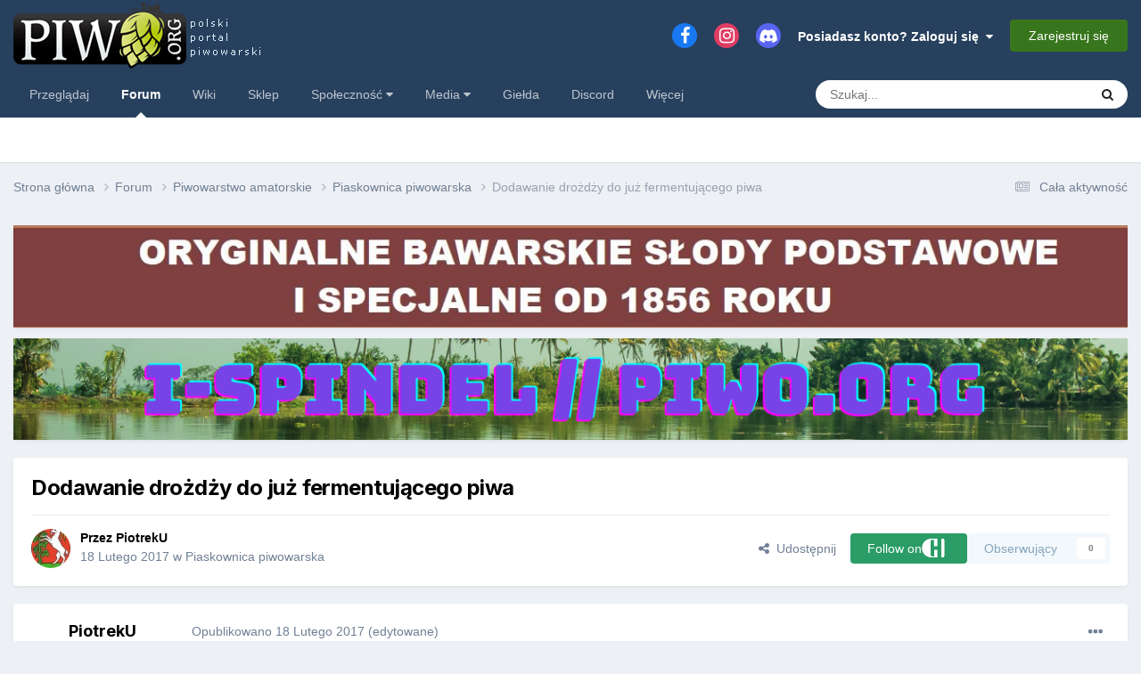

--- FILE ---
content_type: text/html;charset=UTF-8
request_url: https://piwo.org/forums/topic/23165-dodawanie-dro%C5%BCd%C5%BCy-do-ju%C5%BC-fermentuj%C4%85cego-piwa/
body_size: 19549
content:
<!DOCTYPE html>
<html lang="pl-PL" dir="ltr">
	<head>
		<meta charset="utf-8">
        
		<title>Dodawanie drożdży do już fermentującego piwa - Piaskownica piwowarska - Piwo.org</title>
		
			<script>
  (function(i,s,o,g,r,a,m){i['GoogleAnalyticsObject']=r;i[r]=i[r]||function(){
  (i[r].q=i[r].q||[]).push(arguments)},i[r].l=1*new Date();a=s.createElement(o),
  m=s.getElementsByTagName(o)[0];a.async=1;a.src=g;m.parentNode.insertBefore(a,m)
  })(window,document,'script','//www.google-analytics.com/analytics.js','ga');

  ga('create', 'UA-1612719-2', 'auto');
  ga('send', 'pageview');

</script>

<!-- Matomo -->
<script>
  var _paq = window._paq = window._paq || [];
  /* tracker methods like "setCustomDimension" should be called before "trackPageView" */
  _paq.push(['trackPageView']);
  _paq.push(['enableLinkTracking']);
  (function() {
    var u="//stats18.mydevil.net/";
    _paq.push(['setTrackerUrl', u+'piwik.php']);
    _paq.push(['setSiteId', '149']);
    var d=document, g=d.createElement('script'), s=d.getElementsByTagName('script')[0];
    g.async=true; g.src=u+'piwik.js'; s.parentNode.insertBefore(g,s);
  })();
</script>
<!-- End Matomo Code -->

		
		
		
		

	<meta name="viewport" content="width=device-width, initial-scale=1">


	
	
		<meta property="og:image" content="https://piwo.org/uploads/monthly_2020_06/piwoorg-medium-fb.png.52296ec1e22ce6adb545dec12daf8c8a.png">
	


	<meta name="twitter:card" content="summary_large_image" />



	
		
			
				<meta property="og:title" content="Dodawanie drożdży do już fermentującego piwa">
			
		
	

	
		
			
				<meta property="og:type" content="website">
			
		
	

	
		
			
				<meta property="og:url" content="https://piwo.org/forums/topic/23165-dodawanie-dro%C5%BCd%C5%BCy-do-ju%C5%BC-fermentuj%C4%85cego-piwa/">
			
		
	

	
		
			
				<meta name="description" content="Opis sytuacji: 24 godziny temu zaszczepiłem 12 litrów RISa 27blg kilkoma łyżkami gęstwy s-04. Po zlaniu grodziskiego, od razu zebrałem całą gęstwę z dnia 15 litrowego fermentora było to jakieś 5 łyżek gęstwy. Fermentacja wystartowała po kilku godzinach, temperatura 17 stopni, solidna piana. Kiedy...">
			
		
	

	
		
			
				<meta property="og:description" content="Opis sytuacji: 24 godziny temu zaszczepiłem 12 litrów RISa 27blg kilkoma łyżkami gęstwy s-04. Po zlaniu grodziskiego, od razu zebrałem całą gęstwę z dnia 15 litrowego fermentora było to jakieś 5 łyżek gęstwy. Fermentacja wystartowała po kilku godzinach, temperatura 17 stopni, solidna piana. Kiedy...">
			
		
	

	
		
			
				<meta property="og:updated_time" content="2017-02-19T11:46:40Z">
			
		
	

	
		
			
				<meta property="og:site_name" content="Piwo.org">
			
		
	

	
		
			
				<meta property="og:locale" content="pl_PL">
			
		
	


	
		<link rel="canonical" href="https://piwo.org/forums/topic/23165-dodawanie-dro%C5%BCd%C5%BCy-do-ju%C5%BC-fermentuj%C4%85cego-piwa/" />
	




<link rel="manifest" href="https://piwo.org/manifest.webmanifest/">
<meta name="msapplication-config" content="https://piwo.org/browserconfig.xml/">
<meta name="msapplication-starturl" content="/">
<meta name="application-name" content="Piwo.org">
<meta name="apple-mobile-web-app-title" content="Piwo.org">

	<meta name="theme-color" content="#27405e">






	

	
		
			<link rel="icon" sizes="36x36" href="https://piwo.org/uploads/monthly_2021_03/android-chrome-36x36.png">
		
	

	
		
			<link rel="icon" sizes="48x48" href="https://piwo.org/uploads/monthly_2021_03/android-chrome-48x48.png">
		
	

	
		
			<link rel="icon" sizes="72x72" href="https://piwo.org/uploads/monthly_2021_03/android-chrome-72x72.png">
		
	

	
		
			<link rel="icon" sizes="96x96" href="https://piwo.org/uploads/monthly_2021_03/android-chrome-96x96.png">
		
	

	
		
			<link rel="icon" sizes="144x144" href="https://piwo.org/uploads/monthly_2021_03/android-chrome-144x144.png">
		
	

	
		
			<link rel="icon" sizes="192x192" href="https://piwo.org/uploads/monthly_2021_03/android-chrome-192x192.png">
		
	

	
		
			<link rel="icon" sizes="256x256" href="https://piwo.org/uploads/monthly_2021_03/android-chrome-256x256.png">
		
	

	
		
			<link rel="icon" sizes="384x384" href="https://piwo.org/uploads/monthly_2021_03/android-chrome-384x384.png">
		
	

	
		
			<link rel="icon" sizes="512x512" href="https://piwo.org/uploads/monthly_2021_03/android-chrome-512x512.png">
		
	

	
		
			<meta name="msapplication-square70x70logo" content="https://piwo.org/uploads/monthly_2021_03/msapplication-square70x70logo.png"/>
		
	

	
		
			<meta name="msapplication-TileImage" content="https://piwo.org/uploads/monthly_2021_03/msapplication-TileImage.png"/>
		
	

	
		
			<meta name="msapplication-square150x150logo" content="https://piwo.org/uploads/monthly_2021_03/msapplication-square150x150logo.png"/>
		
	

	
		
			<meta name="msapplication-wide310x150logo" content="https://piwo.org/uploads/monthly_2021_03/msapplication-wide310x150logo.png"/>
		
	

	
		
			<meta name="msapplication-square310x310logo" content="https://piwo.org/uploads/monthly_2021_03/msapplication-square310x310logo.png"/>
		
	

	
		
			
				<link rel="apple-touch-icon" href="https://piwo.org/uploads/monthly_2021_03/apple-touch-icon-57x57.png">
			
		
	

	
		
			
				<link rel="apple-touch-icon" sizes="60x60" href="https://piwo.org/uploads/monthly_2021_03/apple-touch-icon-60x60.png">
			
		
	

	
		
			
				<link rel="apple-touch-icon" sizes="72x72" href="https://piwo.org/uploads/monthly_2021_03/apple-touch-icon-72x72.png">
			
		
	

	
		
			
				<link rel="apple-touch-icon" sizes="76x76" href="https://piwo.org/uploads/monthly_2021_03/apple-touch-icon-76x76.png">
			
		
	

	
		
			
				<link rel="apple-touch-icon" sizes="114x114" href="https://piwo.org/uploads/monthly_2021_03/apple-touch-icon-114x114.png">
			
		
	

	
		
			
				<link rel="apple-touch-icon" sizes="120x120" href="https://piwo.org/uploads/monthly_2021_03/apple-touch-icon-120x120.png">
			
		
	

	
		
			
				<link rel="apple-touch-icon" sizes="144x144" href="https://piwo.org/uploads/monthly_2021_03/apple-touch-icon-144x144.png">
			
		
	

	
		
			
				<link rel="apple-touch-icon" sizes="152x152" href="https://piwo.org/uploads/monthly_2021_03/apple-touch-icon-152x152.png">
			
		
	

	
		
			
				<link rel="apple-touch-icon" sizes="180x180" href="https://piwo.org/uploads/monthly_2021_03/apple-touch-icon-180x180.png">
			
		
	





<link rel="preload" href="//piwo.org/applications/core/interface/font/fontawesome-webfont.woff2?v=4.7.0" as="font" crossorigin="anonymous">
		


	<link rel="preconnect" href="https://fonts.googleapis.com">
	<link rel="preconnect" href="https://fonts.gstatic.com" crossorigin>
	
		
			<link href="https://fonts.googleapis.com/css2?family=Inter:wght@300;400;500;600;700&display=swap" rel="stylesheet">
		
		
	



	<link rel='stylesheet' href='https://piwo.org/uploads/css_built_5/341e4a57816af3ba440d891ca87450ff_framework.css?v=e113412a441768317885' media='all'>

	<link rel='stylesheet' href='https://piwo.org/uploads/css_built_5/05e81b71abe4f22d6eb8d1a929494829_responsive.css?v=e113412a441768317885' media='all'>

	<link rel='stylesheet' href='https://piwo.org/uploads/css_built_5/20446cf2d164adcc029377cb04d43d17_flags.css?v=e113412a441768317885' media='all'>

	<link rel='stylesheet' href='https://piwo.org/uploads/css_built_5/79bfb05544daeca4ec6d8979c07ae88e_button.css?v=e113412a441768317885' media='all'>

	<link rel='stylesheet' href='https://piwo.org/uploads/css_built_5/90eb5adf50a8c640f633d47fd7eb1778_core.css?v=e113412a441768317885' media='all'>

	<link rel='stylesheet' href='https://piwo.org/uploads/css_built_5/5a0da001ccc2200dc5625c3f3934497d_core_responsive.css?v=e113412a441768317885' media='all'>

	<link rel='stylesheet' href='https://piwo.org/uploads/css_built_5/62e269ced0fdab7e30e026f1d30ae516_forums.css?v=e113412a441768317885' media='all'>

	<link rel='stylesheet' href='https://piwo.org/uploads/css_built_5/76e62c573090645fb99a15a363d8620e_forums_responsive.css?v=e113412a441768317885' media='all'>

	<link rel='stylesheet' href='https://piwo.org/uploads/css_built_5/ebdea0c6a7dab6d37900b9190d3ac77b_topics.css?v=e113412a441768317885' media='all'>





<link rel='stylesheet' href='https://piwo.org/uploads/css_built_5/258adbb6e4f3e83cd3b355f84e3fa002_custom.css?v=e113412a441768317885' media='all'>




		
		

	
	<link rel='shortcut icon' href='https://piwo.org/uploads/monthly_2017_09/favicon.ico.bd771146469c1d7e115f4dcc1fd3071c.ico' type="image/x-icon">

	
        <!-- App Indexing for Google Search -->
        <link href="android-app://com.quoord.tapatalkpro.activity/tapatalk/piwo.org/?location=topic&tid=23165&page=1&perpage=25&channel=google-indexing" rel="alternate" />
        <link href="ios-app://307880732/tapatalk/piwo.org/?location=topic&tid=23165&page=1&perpage=25&channel=google-indexing" rel="alternate" />
        
        <link href="https://piwo.org/forums/topic/23165-dodawanie-drożdży-do-już-fermentującego-piwa//applications/tapatalkapp/sources/manifest.json" rel="manifest">
        
        <meta name="apple-itunes-app" content="app-id=307880732, affiliate-data=at=10lR7C, app-argument=tapatalk://piwo.org/?location=topic&tid=23165&page=1&perpage=25" />
        </head>
	<body class="ipsApp ipsApp_front ipsJS_none ipsClearfix" data-controller="core.front.core.app"  data-message=""  data-pageapp="forums" data-pagelocation="front" data-pagemodule="forums" data-pagecontroller="topic" data-pageid="23165"   >
		
        

        

		<a href="#ipsLayout_mainArea" class="ipsHide" title="Przejdź do głównej zawartości tej strony" accesskey="m">Skocz do zawartości</a>
		





		<div id="ipsLayout_header" class="ipsClearfix">
			<header>
				<div class="ipsLayout_container">
					


<a href='https://piwo.org/' id='elLogo' accesskey='1'><img src="https://piwo.org/uploads/monthly_2021_03/logo_piwo_org.png.b0790e11acdbf2963c8df773ef27a746.png" alt='Piwo.org'></a>

					
						

	<ul id="elUserNav" class="ipsList_inline cSignedOut ipsResponsive_showDesktop">
		

	
		<li class='cUserNav_icon'>
			<a href='https://www.facebook.com/piwo.org' target='_blank' class='cShareLink cShareLink_facebook' rel='noopener noreferrer'><i class='fa fa-facebook'></i></a>
		</li>
	
		<li class='cUserNav_icon'>
			<a href='https://www.instagram.com/piwoorg/' target='_blank' class='cShareLink cShareLink_instagram' rel='noopener noreferrer'><i class='fa fa-instagram'></i></a>
		</li>
	
		<li class='cUserNav_icon'>
			<a href='https://piwo.org/discord/invite/general/' target='_blank' class='cShareLink cShareLink_discord' rel='noopener noreferrer'><i class='fa fa-discord'></i></a>
		</li>
	

        
		
        
        
            
            
	


	<li class='cUserNav_icon ipsHide' id='elCart_container'></li>
	<li class='elUserNav_sep ipsHide' id='elCart_sep'></li>

<li id="elSignInLink">
                <a href="https://piwo.org/login/" data-ipsmenu-closeonclick="false" data-ipsmenu id="elUserSignIn">
                    Posiadasz konto? Zaloguj się  <i class="fa fa-caret-down"></i>
                </a>
                
<div id='elUserSignIn_menu' class='ipsMenu ipsMenu_auto ipsHide'>
	<form accept-charset='utf-8' method='post' action='https://piwo.org/login/'>
		<input type="hidden" name="csrfKey" value="b282b5634080309f7c0d26accda49bd3">
		<input type="hidden" name="ref" value="aHR0cHM6Ly9waXdvLm9yZy9mb3J1bXMvdG9waWMvMjMxNjUtZG9kYXdhbmllLWRybyVDNSVCQ2QlQzUlQkN5LWRvLWp1JUM1JUJDLWZlcm1lbnR1aiVDNCU4NWNlZ28tcGl3YS8=">
		<div data-role="loginForm">
			
			
			
				<div class='ipsColumns ipsColumns_noSpacing'>
					<div class='ipsColumn ipsColumn_wide' id='elUserSignIn_internal'>
						
<div class="ipsPad ipsForm ipsForm_vertical">
	<h4 class="ipsType_sectionHead">Zaloguj się</h4>
	<br><br>
	<ul class='ipsList_reset'>
		<li class="ipsFieldRow ipsFieldRow_noLabel ipsFieldRow_fullWidth">
			
			
				<input type="text" placeholder="Nazwa użytkownika lub adres email" name="auth" autocomplete="email">
			
		</li>
		<li class="ipsFieldRow ipsFieldRow_noLabel ipsFieldRow_fullWidth">
			<input type="password" placeholder="Hasło" name="password" autocomplete="current-password">
		</li>
		<li class="ipsFieldRow ipsFieldRow_checkbox ipsClearfix">
			<span class="ipsCustomInput">
				<input type="checkbox" name="remember_me" id="remember_me_checkbox" value="1" checked aria-checked="true">
				<span></span>
			</span>
			<div class="ipsFieldRow_content">
				<label class="ipsFieldRow_label" for="remember_me_checkbox">Zapamiętaj mnie</label>
				<span class="ipsFieldRow_desc">Niezalecane na współdzielonych komputerach</span>
			</div>
		</li>
		<li class="ipsFieldRow ipsFieldRow_fullWidth">
			<button type="submit" name="_processLogin" value="usernamepassword" class="ipsButton ipsButton_primary ipsButton_small" id="elSignIn_submit">Zaloguj się</button>
			
				<p class="ipsType_right ipsType_small">
					
						<a href='https://piwo.org/lostpassword/' data-ipsDialog data-ipsDialog-title='Nie pamiętasz hasła?'>
					
					Nie pamiętasz hasła?</a>
				</p>
			
		</li>
	</ul>
</div>
					</div>
					<div class='ipsColumn ipsColumn_wide'>
						<div class='ipsPadding' id='elUserSignIn_external'>
							<div class='ipsAreaBackground_light ipsPadding:half'>
								
									<p class='ipsType_reset ipsType_small ipsType_center'><strong>Lub zaloguj się za pomocą jednego ze swoich kont</strong></p>
								
								
									<div class='ipsType_center ipsMargin_top:half'>
										

<button type="submit" name="_processLogin" value="3" class='ipsButton ipsButton_verySmall ipsButton_fullWidth ipsSocial ipsSocial_google' style="background-color: #4285F4">
	
		<span class='ipsSocial_icon'>
			
				<i class='fa fa-google'></i>
			
		</span>
		<span class='ipsSocial_text'>Użyj konta Google</span>
	
</button>
									</div>
								
									<div class='ipsType_center ipsMargin_top:half'>
										

<button type="submit" name="_processLogin" value="11" class='ipsButton ipsButton_verySmall ipsButton_fullWidth ipsSocial brilliantdiscord_discordButton' style="background-color: #7289DA">
	
		<span class='ipsSocial_icon'>
			
				<i class='fa fa-user-o bdi-fa-fab-discord'></i>
			
		</span>
		<span class='ipsSocial_text'>Login with Discord</span>
	
</button>
									</div>
								
									<div class='ipsType_center ipsMargin_top:half'>
										

<button type="submit" name="_processLogin" value="12" class='ipsButton ipsButton_verySmall ipsButton_fullWidth ipsSocial ' style="background-color: #81B71A">
	
		<span class='ipsSocial_icon'>
			
				<i class='fa fa-spotify'></i>
			
		</span>
		<span class='ipsSocial_text'>Sign in with Spotify</span>
	
</button>
									</div>
								
							</div>
						</div>
					</div>
				</div>
			
		</div>
	</form>
</div>
            </li>
            
        
		
			<li>
				
					<a href="https://piwo.org/register/"  id="elRegisterButton" class="ipsButton ipsButton_normal ipsButton_primary">Zarejestruj się</a>
				
			</li>
		
	</ul>

						
<ul class='ipsMobileHamburger ipsList_reset ipsResponsive_hideDesktop'>
	<li data-ipsDrawer data-ipsDrawer-drawerElem='#elMobileDrawer'>
		<a href='#' >
			
			
				
			
			
			
			<i class='fa fa-navicon'></i>
		</a>
	</li>
</ul>
					
				</div>
			</header>
			

	<nav data-controller='core.front.core.navBar' class=' ipsResponsive_showDesktop'>
		<div class='ipsNavBar_primary ipsLayout_container '>
			<ul data-role="primaryNavBar" class='ipsClearfix'>
				


	
		
		
		<li  id='elNavSecondary_1' data-role="navBarItem" data-navApp="core" data-navExt="CustomItem">
			
			
				<a href="https://piwo.org"  data-navItem-id="1" >
					Przeglądaj<span class='ipsNavBar_active__identifier'></span>
				</a>
			
			
		</li>
	
	

	
		
		
			
		
		<li class='ipsNavBar_active' data-active id='elNavSecondary_11' data-role="navBarItem" data-navApp="forums" data-navExt="Forums">
			
			
				<a href="https://piwo.org/forums/"  data-navItem-id="11" data-navDefault>
					Forum<span class='ipsNavBar_active__identifier'></span>
				</a>
			
			
		</li>
	
	

	
		
		
		<li  id='elNavSecondary_61' data-role="navBarItem" data-navApp="core" data-navExt="CustomItem">
			
			
				<a href="https://wiki.piwo.org/"  data-navItem-id="61" >
					Wiki<span class='ipsNavBar_active__identifier'></span>
				</a>
			
			
		</li>
	
	

	
		
		
		<li  id='elNavSecondary_99' data-role="navBarItem" data-navApp="core" data-navExt="CustomItem">
			
			
				<a href="https://sklep.piwo.org/"  data-navItem-id="99" >
					Sklep<span class='ipsNavBar_active__identifier'></span>
				</a>
			
			
		</li>
	
	

	
		
		
		<li  id='elNavSecondary_78' data-role="navBarItem" data-navApp="core" data-navExt="Menu">
			
			
				<a href="#" id="elNavigation_78" data-ipsMenu data-ipsMenu-appendTo='#elNavSecondary_78' data-ipsMenu-activeClass='ipsNavActive_menu' data-navItem-id="78" >
					Społeczność <i class="fa fa-caret-down"></i><span class='ipsNavBar_active__identifier'></span>
				</a>
				<ul id="elNavigation_78_menu" class="ipsMenu ipsMenu_auto ipsHide">
					

	
		
			<li class='ipsMenu_item' >
				<a href='https://piwo.org/collections/' >
					Katalog browarów
				</a>
			</li>
		
	

	
		
			<li class='ipsMenu_item' >
				<a href='https://piwo.org/communitymap/' >
					Mapa piwowarów
				</a>
			</li>
		
	

	
		
			<li class='ipsMenu_item' >
				<a href='https://piwo.org/blogs/' >
					Blogi
				</a>
			</li>
		
	

	
		
			<li class='ipsMenu_item' >
				<a href='https://piwo.org/clubs/' >
					Kluby
				</a>
			</li>
		
	

	
		
			<li class='ipsMenu_item' >
				<a href='https://piwo.org/events/' >
					Kalendarz
				</a>
			</li>
		
	

	
		
			<li class='ipsMenu_item' >
				<a href='https://piwo.org/leaderboard/' >
					Ranking
				</a>
			</li>
		
	

	
		
			<li class='ipsMenu_item' >
				<a href='https://piwo.org/online/' >
					Użytkownicy online
				</a>
			</li>
		
	

	
		
			<li class='ipsMenu_item' >
				<a href='https://piwo.org/guidelines/' >
					Regulamin
				</a>
			</li>
		
	

				</ul>
			
			
		</li>
	
	

	
		
		
		<li  id='elNavSecondary_80' data-role="navBarItem" data-navApp="core" data-navExt="Menu">
			
			
				<a href="#" id="elNavigation_80" data-ipsMenu data-ipsMenu-appendTo='#elNavSecondary_80' data-ipsMenu-activeClass='ipsNavActive_menu' data-navItem-id="80" >
					Media <i class="fa fa-caret-down"></i><span class='ipsNavBar_active__identifier'></span>
				</a>
				<ul id="elNavigation_80_menu" class="ipsMenu ipsMenu_auto ipsHide">
					

	
		
			<li class='ipsMenu_item' >
				<a href='https://piwo.org/gallery/' >
					Galeria
				</a>
			</li>
		
	

	
		
			<li class='ipsMenu_item' >
				<a href='https://piwo.org/files/' >
					Pliki
				</a>
			</li>
		
	

				</ul>
			
			
		</li>
	
	

	
		
		
		<li  id='elNavSecondary_92' data-role="navBarItem" data-navApp="classifieds" data-navExt="classifieds">
			
			
				<a href="https://piwo.org/classifieds/"  data-navItem-id="92" >
					Giełda<span class='ipsNavBar_active__identifier'></span>
				</a>
			
			
				<ul class='ipsNavBar_secondary ipsHide' data-role='secondaryNavBar'>
					


	
		
		
		<li  id='elNavSecondary_98' data-role="navBarItem" data-navApp="core" data-navExt="CustomItem">
			
			
				<a href="https://piwo.org/classifieds/"  data-navItem-id="98" >
					Lista ogłoszeń<span class='ipsNavBar_active__identifier'></span>
				</a>
			
			
		</li>
	
	

	
	

	
	

	
	

					<li class='ipsHide' id='elNavigationMore_92' data-role='navMore'>
						<a href='#' data-ipsMenu data-ipsMenu-appendTo='#elNavigationMore_92' id='elNavigationMore_92_dropdown'>Więcej <i class='fa fa-caret-down'></i></a>
						<ul class='ipsHide ipsMenu ipsMenu_auto' id='elNavigationMore_92_dropdown_menu' data-role='moreDropdown'></ul>
					</li>
				</ul>
			
		</li>
	
	

	
		
		
		<li  id='elNavSecondary_85' data-role="navBarItem" data-navApp="core" data-navExt="CustomItem">
			
			
				<a href="https://piwo.org/discord/invite/general/"  data-navItem-id="85" >
					Discord<span class='ipsNavBar_active__identifier'></span>
				</a>
			
			
		</li>
	
	

	
		
		
		<li  id='elNavSecondary_2' data-role="navBarItem" data-navApp="core" data-navExt="CustomItem">
			
			
				<a href="https://piwo.org/discover/"  data-navItem-id="2" >
					Cała aktywność<span class='ipsNavBar_active__identifier'></span>
				</a>
			
			
				<ul class='ipsNavBar_secondary ipsHide' data-role='secondaryNavBar'>
					


	
		
		
		<li  id='elNavSecondary_4' data-role="navBarItem" data-navApp="core" data-navExt="AllActivity">
			
			
				<a href="https://piwo.org/discover/"  data-navItem-id="4" >
					Cała aktywność<span class='ipsNavBar_active__identifier'></span>
				</a>
			
			
		</li>
	
	

	
	

	
	

	
	

	
		
		
		<li  id='elNavSecondary_8' data-role="navBarItem" data-navApp="core" data-navExt="Search">
			
			
				<a href="https://piwo.org/search/"  data-navItem-id="8" >
					Szukaj<span class='ipsNavBar_active__identifier'></span>
				</a>
			
			
		</li>
	
	

	
		
		
		<li  id='elNavSecondary_9' data-role="navBarItem" data-navApp="core" data-navExt="Promoted">
			
			
				<a href="https://piwo.org/ourpicks/"  data-navItem-id="9" >
					Polecana zawartość<span class='ipsNavBar_active__identifier'></span>
				</a>
			
			
		</li>
	
	

					<li class='ipsHide' id='elNavigationMore_2' data-role='navMore'>
						<a href='#' data-ipsMenu data-ipsMenu-appendTo='#elNavigationMore_2' id='elNavigationMore_2_dropdown'>Więcej <i class='fa fa-caret-down'></i></a>
						<ul class='ipsHide ipsMenu ipsMenu_auto' id='elNavigationMore_2_dropdown_menu' data-role='moreDropdown'></ul>
					</li>
				</ul>
			
		</li>
	
	

				<li class='ipsHide' id='elNavigationMore' data-role='navMore'>
					<a href='#' data-ipsMenu data-ipsMenu-appendTo='#elNavigationMore' id='elNavigationMore_dropdown'>Więcej</a>
					<ul class='ipsNavBar_secondary ipsHide' data-role='secondaryNavBar'>
						<li class='ipsHide' id='elNavigationMore_more' data-role='navMore'>
							<a href='#' data-ipsMenu data-ipsMenu-appendTo='#elNavigationMore_more' id='elNavigationMore_more_dropdown'>Więcej <i class='fa fa-caret-down'></i></a>
							<ul class='ipsHide ipsMenu ipsMenu_auto' id='elNavigationMore_more_dropdown_menu' data-role='moreDropdown'></ul>
						</li>
					</ul>
				</li>
			</ul>
			

	<div id="elSearchWrapper">
		<div id='elSearch' data-controller="core.front.core.quickSearch">
			<form accept-charset='utf-8' action='//piwo.org/search/?do=quicksearch' method='post'>
                <input type='search' id='elSearchField' placeholder='Szukaj...' name='q' autocomplete='off' aria-label='Szukaj'>
                <details class='cSearchFilter'>
                    <summary class='cSearchFilter__text'></summary>
                    <ul class='cSearchFilter__menu'>
                        
                        <li><label><input type="radio" name="type" value="all" ><span class='cSearchFilter__menuText'>Wszędzie</span></label></li>
                        
                            
                                <li><label><input type="radio" name="type" value='contextual_{&quot;type&quot;:&quot;forums_topic&quot;,&quot;nodes&quot;:36}' checked><span class='cSearchFilter__menuText'>To forum</span></label></li>
                            
                                <li><label><input type="radio" name="type" value='contextual_{&quot;type&quot;:&quot;forums_topic&quot;,&quot;item&quot;:23165}' checked><span class='cSearchFilter__menuText'>Ten temat</span></label></li>
                            
                        
                        
                            <li><label><input type="radio" name="type" value="cms_pages_pageitem"><span class='cSearchFilter__menuText'>Strony</span></label></li>
                        
                            <li><label><input type="radio" name="type" value="cms_records1"><span class='cSearchFilter__menuText'>Artykuły</span></label></li>
                        
                            <li><label><input type="radio" name="type" value="cms_records5"><span class='cSearchFilter__menuText'>Rekordy</span></label></li>
                        
                            <li><label><input type="radio" name="type" value="core_statuses_status"><span class='cSearchFilter__menuText'>Aktualizacje statusu</span></label></li>
                        
                            <li><label><input type="radio" name="type" value="forums_topic"><span class='cSearchFilter__menuText'>Tematy</span></label></li>
                        
                            <li><label><input type="radio" name="type" value="gallery_image"><span class='cSearchFilter__menuText'>Grafiki</span></label></li>
                        
                            <li><label><input type="radio" name="type" value="gallery_album_item"><span class='cSearchFilter__menuText'>Albumy</span></label></li>
                        
                            <li><label><input type="radio" name="type" value="downloads_file"><span class='cSearchFilter__menuText'>Pliki</span></label></li>
                        
                            <li><label><input type="radio" name="type" value="blog_entry"><span class='cSearchFilter__menuText'>Wpisy na blogu</span></label></li>
                        
                            <li><label><input type="radio" name="type" value="calendar_event"><span class='cSearchFilter__menuText'>Wydarzenia</span></label></li>
                        
                            <li><label><input type="radio" name="type" value="nexus_package_item"><span class='cSearchFilter__menuText'>Produkty</span></label></li>
                        
                            <li><label><input type="radio" name="type" value="collections_item"><span class='cSearchFilter__menuText'>Browary</span></label></li>
                        
                            <li><label><input type="radio" name="type" value="classifieds_advert"><span class='cSearchFilter__menuText'>Ogłoszenia</span></label></li>
                        
                            <li><label><input type="radio" name="type" value="communitymap_markers"><span class='cSearchFilter__menuText'>Markers</span></label></li>
                        
                            <li><label><input type="radio" name="type" value="core_members"><span class='cSearchFilter__menuText'>Użytkownicy</span></label></li>
                        
                    </ul>
                </details>
				<button class='cSearchSubmit' type="submit" aria-label='Szukaj'><i class="fa fa-search"></i></button>
			</form>
		</div>
	</div>

		</div>
	</nav>

			
<ul id='elMobileNav' class='ipsResponsive_hideDesktop' data-controller='core.front.core.mobileNav'>
	
		
			
			
				
				
			
				
				
			
				
					<li id='elMobileBreadcrumb'>
						<a href='https://piwo.org/forums/forum/36-piaskownica-piwowarska/'>
							<span>Piaskownica piwowarska</span>
						</a>
					</li>
				
				
			
				
				
			
		
	
	
	
	<li >
		<a data-action="defaultStream" href='https://piwo.org/discover/'><i class="fa fa-newspaper-o" aria-hidden="true"></i></a>
	</li>

	

	
		<li class='ipsJS_show'>
			<a href='https://piwo.org/search/'><i class='fa fa-search'></i></a>
		</li>
	
</ul>
		</div>
		<main id="ipsLayout_body" class="ipsLayout_container">
			<div id="ipsLayout_contentArea">
				<div id="ipsLayout_contentWrapper">
					
<nav class='ipsBreadcrumb ipsBreadcrumb_top ipsFaded_withHover'>
	

	<ul class='ipsList_inline ipsPos_right'>
		
		<li >
			<a data-action="defaultStream" class='ipsType_light '  href='https://piwo.org/discover/'><i class="fa fa-newspaper-o" aria-hidden="true"></i> <span>Cała aktywność</span></a>
		</li>
		
	</ul>

	<ul data-role="breadcrumbList">
		<li>
			<a title="Strona główna" href='https://piwo.org/'>
				<span>Strona główna <i class='fa fa-angle-right'></i></span>
			</a>
		</li>
		
		
			<li>
				
					<a href='https://piwo.org/forums/'>
						<span>Forum <i class='fa fa-angle-right' aria-hidden="true"></i></span>
					</a>
				
			</li>
		
			<li>
				
					<a href='https://piwo.org/forums/forum/3-piwowarstwo-amatorskie/'>
						<span>Piwowarstwo amatorskie <i class='fa fa-angle-right' aria-hidden="true"></i></span>
					</a>
				
			</li>
		
			<li>
				
					<a href='https://piwo.org/forums/forum/36-piaskownica-piwowarska/'>
						<span>Piaskownica piwowarska <i class='fa fa-angle-right' aria-hidden="true"></i></span>
					</a>
				
			</li>
		
			<li>
				
					Dodawanie drożdży do już fermentującego piwa
				
			</li>
		
	</ul>
</nav>
					
					<div id="ipsLayout_mainArea">
						
						
						
						

	




	<div class='cWidgetContainer '  data-role='widgetReceiver' data-orientation='horizontal' data-widgetArea='header'>
		<ul class='ipsList_reset'>
			
				
					
					<li class='ipsWidget ipsWidget_horizontal ipsBox  ' data-blockID='app_cms_Blocks_0itdpmvg9' data-blockConfig="true" data-blockTitle="Własne bloki" data-blockErrorMessage="Ten blok nie może zostać wyświetlony. Może być to spowodowane tym, że trzeba go najpierw skonfigurować lub nie może zostać wyświetlony na tej określonej stronie lub zostanie wyświetlony po przeładowaniu strony."  data-controller='core.front.widgets.block'>
<div style=border:0px>

<div class='ipsE113412a44 ipsSpacer_both ipsSpacer_half'>
	<ul class='ipsList_inline ipsType_center ipsList_reset ipsList_noSpacing'>
		
		<li class='ipsE113412a44_large ipsResponsive_showDesktop ipsResponsive_inlineBlock ipsAreaBackground_light'>
			
				<a href='https://piwo.org/index.php?app=core&amp;module=system&amp;controller=redirect&amp;do=advertisement&amp;ad=26&amp;key=92bdab6fee88e2d606d06778e6b0594134d32dc8a7e609f5d1b6d91eefb4c58b' target='_blank' rel='nofollow noopener'>
			
				<img src='https://piwo.org/uploads/monthly_2025_10/IREKS.jpg.75563cb7b38f77e1f7315f8b1ca8e682.jpg' alt="advertisement_alt" class='ipsImage ipsContained'>
			
				</a>
			
		</li>
		
		<li class='ipsE113412a44_medium ipsResponsive_showTablet ipsResponsive_inlineBlock ipsAreaBackground_light'>
			
				<a href='https://piwo.org/index.php?app=core&amp;module=system&amp;controller=redirect&amp;do=advertisement&amp;ad=26&amp;key=92bdab6fee88e2d606d06778e6b0594134d32dc8a7e609f5d1b6d91eefb4c58b' target='_blank' rel='nofollow noopener'>
			
				<img src='https://piwo.org/uploads/monthly_2025_10/IREKS.jpg.75563cb7b38f77e1f7315f8b1ca8e682.jpg' alt="advertisement_alt" class='ipsImage ipsContained'>
			
				</a>
			
		</li>

		<li class='ipsE113412a44_small ipsResponsive_showPhone ipsResponsive_inlineBlock ipsAreaBackground_light'>
			
				<a href='https://piwo.org/index.php?app=core&amp;module=system&amp;controller=redirect&amp;do=advertisement&amp;ad=26&amp;key=92bdab6fee88e2d606d06778e6b0594134d32dc8a7e609f5d1b6d91eefb4c58b' target='_blank' rel='nofollow noopener'>
			
				<img src='https://piwo.org/uploads/monthly_2025_10/IREKS.jpg.75563cb7b38f77e1f7315f8b1ca8e682.jpg' alt="advertisement_alt" class='ipsImage ipsContained'>
			
				</a>
			
		</li>
		
	</ul>
	
</div>
</div></li>
				
					
					<li class='ipsWidget ipsWidget_horizontal ipsBox  ipsResponsive_block' data-blockID='app_cms_Blocks_wxfkiabue' data-blockConfig="true" data-blockTitle="Własne bloki" data-blockErrorMessage="Ten blok nie może zostać wyświetlony. Może być to spowodowane tym, że trzeba go najpierw skonfigurować lub nie może zostać wyświetlony na tej określonej stronie lub zostanie wyświetlony po przeładowaniu strony."  data-controller='core.front.widgets.block'>


<div class='ipsE113412a44 ipsSpacer_both ipsSpacer_half'>
	<ul class='ipsList_inline ipsType_center ipsList_reset ipsList_noSpacing'>
		
		<li class='ipsE113412a44_large ipsResponsive_showDesktop ipsResponsive_inlineBlock ipsAreaBackground_light'>
			
				<a href='https://piwo.org/index.php?app=core&amp;module=system&amp;controller=redirect&amp;do=advertisement&amp;ad=35&amp;key=79e24b11e8b1a22528be34055f65f6d1be1ffae876067d189424aa1060774687' target='_blank' rel='nofollow noopener'>
			
				<img src='https://piwo.org/uploads/monthly_2022_03/1932512904_iSPIDEL-.png.a0bf1e10fd5f21d7d817fc1b8fba3767.png' alt="advertisement_alt" class='ipsImage ipsContained'>
			
				</a>
			
		</li>
		
		<li class='ipsE113412a44_medium ipsResponsive_showTablet ipsResponsive_inlineBlock ipsAreaBackground_light'>
			
				<a href='https://piwo.org/index.php?app=core&amp;module=system&amp;controller=redirect&amp;do=advertisement&amp;ad=35&amp;key=79e24b11e8b1a22528be34055f65f6d1be1ffae876067d189424aa1060774687' target='_blank' rel='nofollow noopener'>
			
				<img src='https://piwo.org/uploads/monthly_2022_03/1932512904_iSPIDEL-.png.a0bf1e10fd5f21d7d817fc1b8fba3767.png' alt="advertisement_alt" class='ipsImage ipsContained'>
			
				</a>
			
		</li>

		<li class='ipsE113412a44_small ipsResponsive_showPhone ipsResponsive_inlineBlock ipsAreaBackground_light'>
			
				<a href='https://piwo.org/index.php?app=core&amp;module=system&amp;controller=redirect&amp;do=advertisement&amp;ad=35&amp;key=79e24b11e8b1a22528be34055f65f6d1be1ffae876067d189424aa1060774687' target='_blank' rel='nofollow noopener'>
			
				<img src='https://piwo.org/uploads/monthly_2022_03/1932512904_iSPIDEL-.png.a0bf1e10fd5f21d7d817fc1b8fba3767.png' alt="advertisement_alt" class='ipsImage ipsContained'>
			
				</a>
			
		</li>
		
	</ul>
	
</div>
</li>
				
			
		</ul>
	</div>

						



<div class="ipsPageHeader ipsResponsive_pull ipsBox ipsPadding sm:ipsPadding:half ipsMargin_bottom">
		
	
	<div class="ipsFlex ipsFlex-ai:center ipsFlex-fw:wrap ipsGap:4">
		<div class="ipsFlex-flex:11">
			<h1 class="ipsType_pageTitle ipsContained_container">
				

				
				
					<span class="ipsType_break ipsContained">
						<span>Dodawanie drożdży do już fermentującego piwa</span>
					</span>
				
			</h1>
			
			
		</div>
		
	</div>
	<hr class="ipsHr">
	<div class="ipsPageHeader__meta ipsFlex ipsFlex-jc:between ipsFlex-ai:center ipsFlex-fw:wrap ipsGap:3">
		<div class="ipsFlex-flex:11">
			<div class="ipsPhotoPanel ipsPhotoPanel_mini ipsPhotoPanel_notPhone ipsClearfix">
				


	<a href="https://piwo.org/profile/8762-piotreku/" rel="nofollow" data-ipsHover data-ipsHover-width="370" data-ipsHover-target="https://piwo.org/profile/8762-piotreku/?do=hovercard" class="ipsUserPhoto ipsUserPhoto_mini" title="Przejdź do profilu PiotrekU">
		<img src='https://piwo.org/uploads/profile/photo-thumb-8762.jpg' alt='PiotrekU' loading="lazy">
	</a>

				<div>
					<p class="ipsType_reset ipsType_blendLinks">
						<span class="ipsType_normal">
						
							<strong>Przez 


<a href='https://piwo.org/profile/8762-piotreku/' rel="nofollow" data-ipsHover data-ipsHover-width='370' data-ipsHover-target='https://piwo.org/profile/8762-piotreku/?do=hovercard&amp;referrer=https%253A%252F%252Fpiwo.org%252Fforums%252Ftopic%252F23165-dodawanie-dro%2525C5%2525BCd%2525C5%2525BCy-do-ju%2525C5%2525BC-fermentuj%2525C4%252585cego-piwa%252F' title="Przejdź do profilu PiotrekU" class="ipsType_break">PiotrekU</a></strong><br>
							<span class="ipsType_light"><time datetime='2017-02-18T01:41:17Z' title='2017.02.18 01:41' data-short='8 l '>18 Lutego 2017</time> w <a href="https://piwo.org/forums/forum/36-piaskownica-piwowarska/">Piaskownica piwowarska</a></span>
						
						</span>
					</p>
				</div>
			</div>
		</div>
		
			<div class="ipsFlex-flex:01 ipsResponsive_hidePhone">
				<div class="ipsShareLinks">
					
						


    <a href='#elShareItem_627083341_menu' id='elShareItem_627083341' data-ipsMenu class='ipsShareButton ipsButton ipsButton_verySmall ipsButton_link ipsButton_link--light'>
        <span><i class='fa fa-share-alt'></i></span> &nbsp;Udostępnij
    </a>

    <div class='ipsPadding ipsMenu ipsMenu_auto ipsHide' id='elShareItem_627083341_menu' data-controller="core.front.core.sharelink">
        <ul class='ipsList_inline'>
            
                <li>
<a href="mailto:?subject=Dodawanie%20dro%C5%BCd%C5%BCy%20do%20ju%C5%BC%20fermentuj%C4%85cego%20piwa&body=https%3A%2F%2Fpiwo.org%2Fforums%2Ftopic%2F23165-dodawanie-dro%25C5%25BCd%25C5%25BCy-do-ju%25C5%25BC-fermentuj%25C4%2585cego-piwa%2F" rel='nofollow' class='cShareLink cShareLink_email' title='Wyślij link za pomocą poczty email' data-ipsTooltip>
	<i class="fa fa-envelope"></i>
</a></li>
            
                <li>
<a href="https://www.facebook.com/sharer/sharer.php?u=https%3A%2F%2Fpiwo.org%2Fforums%2Ftopic%2F23165-dodawanie-dro%25C5%25BCd%25C5%25BCy-do-ju%25C5%25BC-fermentuj%25C4%2585cego-piwa%2F" class="cShareLink cShareLink_facebook" target="_blank" data-role="shareLink" title='Udostępnij na Facebooku' data-ipsTooltip rel='noopener nofollow'>
	<i class="fa fa-facebook"></i>
</a></li>
            
                <li>
<a href="https://pinterest.com/pin/create/button/?url=https://piwo.org/forums/topic/23165-dodawanie-dro%25C5%25BCd%25C5%25BCy-do-ju%25C5%25BC-fermentuj%25C4%2585cego-piwa/&amp;media=https://piwo.org/uploads/monthly_2020_06/piwoorg-medium-fb.png.52296ec1e22ce6adb545dec12daf8c8a.png" class="cShareLink cShareLink_pinterest" rel="nofollow noopener" target="_blank" data-role="shareLink" title='Udostępnij w Pinterest' data-ipsTooltip>
	<i class="fa fa-pinterest"></i>
</a></li>
            
        </ul>
        
            <hr class='ipsHr'>
            <button class='ipsHide ipsButton ipsButton_verySmall ipsButton_light ipsButton_fullWidth ipsMargin_top:half' data-controller='core.front.core.webshare' data-role='webShare' data-webShareTitle='Dodawanie drożdży do już fermentującego piwa' data-webShareText='Dodawanie drożdży do już fermentującego piwa' data-webShareUrl='https://piwo.org/forums/topic/23165-dodawanie-dro%C5%BCd%C5%BCy-do-ju%C5%BC-fermentuj%C4%85cego-piwa/'>Więcej opcji udostępniania...</button>
        
    </div>

					
					
                    

					



					


	<div style="display:inline-block;">
		

<a data-ipsdialog class="chFollow ipsFollow ipsButton ipsButton_verySmall" href="https://piwo.org/hive/follow/" title="Follow on Community Hive"> 
    
        <span>
            Follow on
            <i class="fa chLogo"></i>
        </span>
    
</a>
	</div>


<div data-followApp='forums' data-followArea='topic' data-followID='23165' data-controller='core.front.core.followButton'>
	

	<a href='https://piwo.org/login/' rel="nofollow" class="ipsFollow ipsPos_middle ipsButton ipsButton_light ipsButton_verySmall ipsButton_disabled" data-role="followButton" data-ipsTooltip title='Zaloguj się, aby obserwować tę zawartość'>
		<span>Obserwujący</span>
		<span class='ipsCommentCount'>0</span>
	</a>

</div>
				</div>
			</div>
					
	</div>
	
	
</div>








<div class="ipsClearfix">
	<ul class="ipsToolList ipsToolList_horizontal ipsClearfix ipsSpacer_both ipsResponsive_hidePhone">
		
		
		
	</ul>
</div>

<div id="comments" data-controller="core.front.core.commentFeed,forums.front.topic.view, core.front.core.ignoredComments" data-autopoll data-baseurl="https://piwo.org/forums/topic/23165-dodawanie-dro%C5%BCd%C5%BCy-do-ju%C5%BC-fermentuj%C4%85cego-piwa/" data-lastpage data-feedid="topic-23165" class="cTopic ipsClear ipsSpacer_top">
	
			
	

	

<div data-controller='core.front.core.recommendedComments' data-url='https://piwo.org/forums/topic/23165-dodawanie-dro%C5%BCd%C5%BCy-do-ju%C5%BC-fermentuj%C4%85cego-piwa/?recommended=comments' class='ipsRecommendedComments ipsHide'>
	<div data-role="recommendedComments">
		<h2 class='ipsType_sectionHead ipsType_large ipsType_bold ipsMargin_bottom'>Rekomendowane odpowiedzi</h2>
		
	</div>
</div>
	
	<div id="elPostFeed" data-role="commentFeed" data-controller="core.front.core.moderation" >
		<form action="https://piwo.org/forums/topic/23165-dodawanie-dro%C5%BCd%C5%BCy-do-ju%C5%BC-fermentuj%C4%85cego-piwa/?csrfKey=b282b5634080309f7c0d26accda49bd3&amp;do=multimodComment" method="post" data-ipspageaction data-role="moderationTools">
			
			
				

					

					
					



<a id="comment-433655"></a>
<article  id="elComment_433655" class="cPost ipsBox ipsResponsive_pull  ipsComment  ipsComment_parent ipsClearfix ipsClear ipsColumns ipsColumns_noSpacing ipsColumns_collapsePhone    ">
	

	

	<div class="cAuthorPane_mobile ipsResponsive_showPhone">
		<div class="cAuthorPane_photo">
			<div class="cAuthorPane_photoWrap">
				


	<a href="https://piwo.org/profile/8762-piotreku/" rel="nofollow" data-ipsHover data-ipsHover-width="370" data-ipsHover-target="https://piwo.org/profile/8762-piotreku/?do=hovercard" class="ipsUserPhoto ipsUserPhoto_large" title="Przejdź do profilu PiotrekU">
		<img src='https://piwo.org/uploads/profile/photo-thumb-8762.jpg' alt='PiotrekU' loading="lazy">
	</a>

				
				
			</div>
		</div>
		<div class="cAuthorPane_content">
			<h3 class="ipsType_sectionHead cAuthorPane_author ipsType_break ipsType_blendLinks ipsFlex ipsFlex-ai:center">
				


<a href='https://piwo.org/profile/8762-piotreku/' rel="nofollow" data-ipsHover data-ipsHover-width='370' data-ipsHover-target='https://piwo.org/profile/8762-piotreku/?do=hovercard&amp;referrer=https%253A%252F%252Fpiwo.org%252Fforums%252Ftopic%252F23165-dodawanie-dro%2525C5%2525BCd%2525C5%2525BCy-do-ju%2525C5%2525BC-fermentuj%2525C4%252585cego-piwa%252F' title="Przejdź do profilu PiotrekU" class="ipsType_break">PiotrekU</a>
			</h3>
			<div class="ipsType_light ipsType_reset">
				<a href="https://piwo.org/forums/topic/23165-dodawanie-dro%C5%BCd%C5%BCy-do-ju%C5%BC-fermentuj%C4%85cego-piwa/?do=findComment&amp;comment=433655" class="ipsType_blendLinks">Opublikowano <time datetime='2017-02-18T01:41:17Z' title='2017.02.18 01:41' data-short='8 l '>18 Lutego 2017</time></a>
				
			</div>
		</div>
	</div>
	<aside class="ipsComment_author cAuthorPane ipsColumn ipsColumn_medium ipsResponsive_hidePhone">
		<h3 class="ipsType_sectionHead cAuthorPane_author ipsType_blendLinks ipsType_break">
<strong>


<a href='https://piwo.org/profile/8762-piotreku/' rel="nofollow" data-ipsHover data-ipsHover-width='370' data-ipsHover-target='https://piwo.org/profile/8762-piotreku/?do=hovercard&amp;referrer=https%253A%252F%252Fpiwo.org%252Fforums%252Ftopic%252F23165-dodawanie-dro%2525C5%2525BCd%2525C5%2525BCy-do-ju%2525C5%2525BC-fermentuj%2525C4%252585cego-piwa%252F' title="Przejdź do profilu PiotrekU" class="ipsType_break">PiotrekU</a></strong>
			
		</h3>
		<ul class="cAuthorPane_info ipsList_reset">
			<li data-role="photo" class="cAuthorPane_photo">
				<div class="cAuthorPane_photoWrap">
					


	<a href="https://piwo.org/profile/8762-piotreku/" rel="nofollow" data-ipsHover data-ipsHover-width="370" data-ipsHover-target="https://piwo.org/profile/8762-piotreku/?do=hovercard" class="ipsUserPhoto ipsUserPhoto_large" title="Przejdź do profilu PiotrekU">
		<img src='https://piwo.org/uploads/profile/photo-thumb-8762.jpg' alt='PiotrekU' loading="lazy">
	</a>

					
					
				</div>
			</li>
			
				<li data-role="group">Members</li>
				
			
			
				<li data-role="stats" class="ipsMargin_top">
					<ul class="ipsList_reset ipsType_light ipsFlex ipsFlex-ai:center ipsFlex-jc:center ipsGap_row:2 cAuthorPane_stats">
						<li>
							<a href="https://piwo.org/profile/8762-piotreku/content/" title="173 odpowiedzi" data-ipstooltip class="ipsType_blendLinks">
								<i class="fa fa-comment"></i> 173
							</a>
						</li>
                      <li data-role="reputation-badge">
  					  

	
		<a href='https://piwo.org/profile/8762-piotreku/reputation/' title="Reputacja użytkownika" data-ipsTooltip class='ipsRepBadge ipsRepBadge_positive'>
	
			<i class='fa fa-plus-circle'></i> 6
	
		</a>
	

					  </li>
						
					</ul>
				</li>
			
			
				

	
	<li data-role='custom-field' class='ipsResponsive_hidePhone ipsType_break'>
		
<span class="ft">Liczba warek: </span><span class="fc">coś ponad 30</span>
	</li>
	
	<li data-role='custom-field' class='ipsResponsive_hidePhone ipsType_break'>
		
<span class='ft'>Miasto: </span><span class='fc'>Lubelskie</span>
	</li>
	

			
		
</ul>
	</aside>
	<div class="ipsColumn ipsColumn_fluid ipsMargin:none">
		

<div id='comment-433655_wrap' data-controller='core.front.core.comment' data-commentApp='forums' data-commentType='forums' data-commentID="433655" data-quoteData='{&quot;userid&quot;:8762,&quot;username&quot;:&quot;PiotrekU&quot;,&quot;timestamp&quot;:1487382077,&quot;contentapp&quot;:&quot;forums&quot;,&quot;contenttype&quot;:&quot;forums&quot;,&quot;contentid&quot;:23165,&quot;contentclass&quot;:&quot;forums_Topic&quot;,&quot;contentcommentid&quot;:433655}' class='ipsComment_content ipsType_medium'>

	<div class='ipsComment_meta ipsType_light ipsFlex ipsFlex-ai:center ipsFlex-jc:between ipsFlex-fd:row-reverse'>
		<div class='ipsType_light ipsType_reset ipsType_blendLinks ipsComment_toolWrap'>
			<div class='ipsResponsive_hidePhone ipsComment_badges'>
				<ul class='ipsList_reset ipsFlex ipsFlex-jc:end ipsFlex-fw:wrap ipsGap:2 ipsGap_row:1'>
					
					
					
					
					
				</ul>
			</div>
			<ul class='ipsList_reset ipsComment_tools'>
				<li>
					<a href='#elControls_433655_menu' class='ipsComment_ellipsis' id='elControls_433655' title='Więcej opcji...' data-ipsMenu data-ipsMenu-appendTo='#comment-433655_wrap'><i class='fa fa-ellipsis-h'></i></a>
					<ul id='elControls_433655_menu' class='ipsMenu ipsMenu_narrow ipsHide'>
						
						
							<li class='ipsMenu_item'><a href='https://piwo.org/forums/topic/23165-dodawanie-dro%C5%BCd%C5%BCy-do-ju%C5%BC-fermentuj%C4%85cego-piwa/' title='Udostępnij tę odpowiedź' data-ipsDialog data-ipsDialog-size='narrow' data-ipsDialog-content='#elShareComment_433655_menu' data-ipsDialog-title="Udostępnij tę odpowiedź" id='elSharePost_433655' data-role='shareComment'>Udostępnij</a></li>
						
                        
						
						
						
							
								
							
							
							
							
							
							
						
					</ul>
				</li>
				
			</ul>
		</div>

		<div class='ipsType_reset ipsResponsive_hidePhone'>
			<a href='https://piwo.org/forums/topic/23165-dodawanie-dro%C5%BCd%C5%BCy-do-ju%C5%BC-fermentuj%C4%85cego-piwa/?do=findComment&amp;comment=433655' rel="nofollow" class='ipsType_blendLinks'>Opublikowano <time datetime='2017-02-18T01:41:17Z' title='2017.02.18 01:41' data-short='8 l '>18 Lutego 2017</time></a>
			
			<span class='ipsResponsive_hidePhone'>
				
					(edytowane)
				
				
			</span>
		</div>
	</div>

	

    

	<div class='cPost_contentWrap'>
		
		<div data-role='commentContent' class='ipsType_normal ipsType_richText ipsPadding_bottom ipsContained' data-controller='core.front.core.lightboxedImages'>
			
<p><u>Opis sytuacji:</u></p>
<p>24 godziny temu zaszczepiłem 12 litrów RISa 27blg kilkoma łyżkami gęstwy s-04.</p>
<p>Po zlaniu grodziskiego, od razu zebrałem całą gęstwę z dnia 15 litrowego fermentora</p>
<p>było to jakieś 5 łyżek gęstwy.</p>
<p><span style="color:rgb(40,40,40);font-family:verdana, helvetica, arial, sans-serif;font-size:12px;">Fermentacja wystartowała</span><span style="color:rgb(40,40,40);font-family:verdana, helvetica, arial, sans-serif;font-size:12px;"> po kilku godzinach, temperatura 17 stopni, solidna piana.</span></p>
<p>Kiedyś miałem rozpuszczalnik w risie który wynikał prawdopodobnie z <span style="color:rgb(40,40,40);font-family:verdana, helvetica, arial, sans-serif;font-size:12px;">underpitchingu. </span></p>
<p><span style="font-size:12px;">Dziś znajomy przywiózł mi saszetke i gęstwe s04.</span></p>
<p> </p>
<p><u><span style="font-size:12px;">Pytanie:</span></u></p>
<p><span style="font-size:12px;">1. Czy dodać do już fermentującego piwa saszetke lub gęstwe drożdży? Czy już zostawić jak jest?</span></p>


			
				

<span class='ipsType_reset ipsType_medium ipsType_light' data-excludequote>
	<strong>Edytowane <time datetime='2017-02-18T01:48:09Z' title='2017.02.18 01:48' data-short='8 l '>18 Lutego 2017</time> przez PiotrekU</strong>
	
	
</span>
			
		</div>

		

		
	</div>

	

	



<div class='ipsPadding ipsHide cPostShareMenu' id='elShareComment_433655_menu'>
	<h5 class='ipsType_normal ipsType_reset'>Odnośnik do komentarza</h5>
	
		
	
	
	<input type='text' value='https://piwo.org/forums/topic/23165-dodawanie-dro%C5%BCd%C5%BCy-do-ju%C5%BC-fermentuj%C4%85cego-piwa/' class='ipsField_fullWidth'>

	
	<h5 class='ipsType_normal ipsType_reset ipsSpacer_top'>Udostępnij na innych stronach</h5>
	

	<ul class='ipsList_inline ipsList_noSpacing ipsClearfix' data-controller="core.front.core.sharelink">
		
			<li>
<a href="mailto:?subject=Dodawanie%20dro%C5%BCd%C5%BCy%20do%20ju%C5%BC%20fermentuj%C4%85cego%20piwa&body=https%3A%2F%2Fpiwo.org%2Fforums%2Ftopic%2F23165-dodawanie-dro%25C5%25BCd%25C5%25BCy-do-ju%25C5%25BC-fermentuj%25C4%2585cego-piwa%2F%3Fdo%3DfindComment%26comment%3D433655" rel='nofollow' class='cShareLink cShareLink_email' title='Wyślij link za pomocą poczty email' data-ipsTooltip>
	<i class="fa fa-envelope"></i>
</a></li>
		
			<li>
<a href="https://www.facebook.com/sharer/sharer.php?u=https%3A%2F%2Fpiwo.org%2Fforums%2Ftopic%2F23165-dodawanie-dro%25C5%25BCd%25C5%25BCy-do-ju%25C5%25BC-fermentuj%25C4%2585cego-piwa%2F%3Fdo%3DfindComment%26comment%3D433655" class="cShareLink cShareLink_facebook" target="_blank" data-role="shareLink" title='Udostępnij na Facebooku' data-ipsTooltip rel='noopener nofollow'>
	<i class="fa fa-facebook"></i>
</a></li>
		
			<li>
<a href="https://pinterest.com/pin/create/button/?url=https://piwo.org/forums/topic/23165-dodawanie-dro%25C5%25BCd%25C5%25BCy-do-ju%25C5%25BC-fermentuj%25C4%2585cego-piwa/?do=findComment%26comment=433655&amp;media=https://piwo.org/uploads/monthly_2020_06/piwoorg-medium-fb.png.52296ec1e22ce6adb545dec12daf8c8a.png" class="cShareLink cShareLink_pinterest" rel="nofollow noopener" target="_blank" data-role="shareLink" title='Udostępnij w Pinterest' data-ipsTooltip>
	<i class="fa fa-pinterest"></i>
</a></li>
		
	</ul>


	<hr class='ipsHr'>
	<button class='ipsHide ipsButton ipsButton_small ipsButton_light ipsButton_fullWidth ipsMargin_top:half' data-controller='core.front.core.webshare' data-role='webShare' data-webShareTitle='Dodawanie drożdży do już fermentującego piwa' data-webShareText='Opis sytuacji: 
24 godziny temu zaszczepiłem 12 litrów RISa 27blg kilkoma łyżkami gęstwy s-04. 
Po zlaniu grodziskiego, od razu zebrałem całą gęstwę z dnia 15 litrowego fermentora 
było to jakieś 5 łyżek gęstwy. 
Fermentacja wystartowała po kilku godzinach, temperatura 17 stopni, solidna piana. 
Kiedyś miałem rozpuszczalnik w risie który wynikał prawdopodobnie z underpitchingu.  
Dziś znajomy przywiózł mi saszetke i gęstwe s04. 
  
Pytanie: 
1. Czy dodać do już fermentującego piwa saszetke lub gęstwe drożdży? Czy już zostawić jak jest? 
' data-webShareUrl='https://piwo.org/forums/topic/23165-dodawanie-dro%C5%BCd%C5%BCy-do-ju%C5%BC-fermentuj%C4%85cego-piwa/?do=findComment&amp;comment=433655'>Więcej opcji udostępniania...</button>

	
</div>
</div>
	</div>
</article>

					
					
						

<div class='ipsE113412a44 ipsSpacer_both ipsSpacer_half'>
	<ul class='ipsList_inline ipsType_center ipsList_reset ipsList_noSpacing'>
		
		<li class='ipsE113412a44_large ipsResponsive_showDesktop ipsResponsive_inlineBlock ipsAreaBackground_light'>
			
				<a href='https://piwo.org/index.php?app=core&amp;module=system&amp;controller=redirect&amp;do=advertisement&amp;ad=16&amp;key=15b508f558d1a29b0ba7f8c6fc7a931ed5755af49d2bffb9b5988516e26adafe'  rel='nofollow noopener'>
			
				<img src='https://piwo.org/uploads/monthly_2025_03/YEASTSIDEPIWOORG.jpg.5bb3ea857c434c3e1e764ae6f6df303e.jpg' alt="advertisement_alt" class='ipsImage ipsContained'>
			
				</a>
			
		</li>
		
		<li class='ipsE113412a44_medium ipsResponsive_showTablet ipsResponsive_inlineBlock ipsAreaBackground_light'>
			
				<a href='https://piwo.org/index.php?app=core&amp;module=system&amp;controller=redirect&amp;do=advertisement&amp;ad=16&amp;key=15b508f558d1a29b0ba7f8c6fc7a931ed5755af49d2bffb9b5988516e26adafe'  rel='nofollow noopener'>
			
				<img src='https://piwo.org/uploads/monthly_2025_03/YEASTSIDEPIWOORG.jpg.5bb3ea857c434c3e1e764ae6f6df303e.jpg' alt="advertisement_alt" class='ipsImage ipsContained'>
			
				</a>
			
		</li>

		<li class='ipsE113412a44_small ipsResponsive_showPhone ipsResponsive_inlineBlock ipsAreaBackground_light'>
			
				<a href='https://piwo.org/index.php?app=core&amp;module=system&amp;controller=redirect&amp;do=advertisement&amp;ad=16&amp;key=15b508f558d1a29b0ba7f8c6fc7a931ed5755af49d2bffb9b5988516e26adafe'  rel='nofollow noopener'>
			
				<img src='https://piwo.org/uploads/monthly_2025_03/YEASTSIDEPIWOORG.jpg.5bb3ea857c434c3e1e764ae6f6df303e.jpg' alt="advertisement_alt" class='ipsImage ipsContained'>
			
				</a>
			
		</li>
		
	</ul>
	
</div>

					
					
				

					

					
					



<a id="comment-433656"></a>
<article  id="elComment_433656" class="cPost ipsBox ipsResponsive_pull  ipsComment  ipsComment_parent ipsClearfix ipsClear ipsColumns ipsColumns_noSpacing ipsColumns_collapsePhone    ">
	

	

	<div class="cAuthorPane_mobile ipsResponsive_showPhone">
		<div class="cAuthorPane_photo">
			<div class="cAuthorPane_photoWrap">
				


	<a href="https://piwo.org/profile/12929-birek03/" rel="nofollow" data-ipsHover data-ipsHover-width="370" data-ipsHover-target="https://piwo.org/profile/12929-birek03/?do=hovercard" class="ipsUserPhoto ipsUserPhoto_large" title="Przejdź do profilu birek03">
		<img src='data:image/svg+xml,%3Csvg%20xmlns%3D%22http%3A%2F%2Fwww.w3.org%2F2000%2Fsvg%22%20viewBox%3D%220%200%201024%201024%22%20style%3D%22background%3A%23629cc4%22%3E%3Cg%3E%3Ctext%20text-anchor%3D%22middle%22%20dy%3D%22.35em%22%20x%3D%22512%22%20y%3D%22512%22%20fill%3D%22%23ffffff%22%20font-size%3D%22700%22%20font-family%3D%22-apple-system%2C%20BlinkMacSystemFont%2C%20Roboto%2C%20Helvetica%2C%20Arial%2C%20sans-serif%22%3EB%3C%2Ftext%3E%3C%2Fg%3E%3C%2Fsvg%3E' alt='birek03' loading="lazy">
	</a>

				
				
			</div>
		</div>
		<div class="cAuthorPane_content">
			<h3 class="ipsType_sectionHead cAuthorPane_author ipsType_break ipsType_blendLinks ipsFlex ipsFlex-ai:center">
				


<a href='https://piwo.org/profile/12929-birek03/' rel="nofollow" data-ipsHover data-ipsHover-width='370' data-ipsHover-target='https://piwo.org/profile/12929-birek03/?do=hovercard&amp;referrer=https%253A%252F%252Fpiwo.org%252Fforums%252Ftopic%252F23165-dodawanie-dro%2525C5%2525BCd%2525C5%2525BCy-do-ju%2525C5%2525BC-fermentuj%2525C4%252585cego-piwa%252F' title="Przejdź do profilu birek03" class="ipsType_break">birek03</a>
			</h3>
			<div class="ipsType_light ipsType_reset">
				<a href="https://piwo.org/forums/topic/23165-dodawanie-dro%C5%BCd%C5%BCy-do-ju%C5%BC-fermentuj%C4%85cego-piwa/?do=findComment&amp;comment=433656" class="ipsType_blendLinks">Opublikowano <time datetime='2017-02-18T02:09:31Z' title='2017.02.18 02:09' data-short='8 l '>18 Lutego 2017</time></a>
				
			</div>
		</div>
	</div>
	<aside class="ipsComment_author cAuthorPane ipsColumn ipsColumn_medium ipsResponsive_hidePhone">
		<h3 class="ipsType_sectionHead cAuthorPane_author ipsType_blendLinks ipsType_break">
<strong>


<a href='https://piwo.org/profile/12929-birek03/' rel="nofollow" data-ipsHover data-ipsHover-width='370' data-ipsHover-target='https://piwo.org/profile/12929-birek03/?do=hovercard&amp;referrer=https%253A%252F%252Fpiwo.org%252Fforums%252Ftopic%252F23165-dodawanie-dro%2525C5%2525BCd%2525C5%2525BCy-do-ju%2525C5%2525BC-fermentuj%2525C4%252585cego-piwa%252F' title="Przejdź do profilu birek03" class="ipsType_break">birek03</a></strong>
			
		</h3>
		<ul class="cAuthorPane_info ipsList_reset">
			<li data-role="photo" class="cAuthorPane_photo">
				<div class="cAuthorPane_photoWrap">
					


	<a href="https://piwo.org/profile/12929-birek03/" rel="nofollow" data-ipsHover data-ipsHover-width="370" data-ipsHover-target="https://piwo.org/profile/12929-birek03/?do=hovercard" class="ipsUserPhoto ipsUserPhoto_large" title="Przejdź do profilu birek03">
		<img src='data:image/svg+xml,%3Csvg%20xmlns%3D%22http%3A%2F%2Fwww.w3.org%2F2000%2Fsvg%22%20viewBox%3D%220%200%201024%201024%22%20style%3D%22background%3A%23629cc4%22%3E%3Cg%3E%3Ctext%20text-anchor%3D%22middle%22%20dy%3D%22.35em%22%20x%3D%22512%22%20y%3D%22512%22%20fill%3D%22%23ffffff%22%20font-size%3D%22700%22%20font-family%3D%22-apple-system%2C%20BlinkMacSystemFont%2C%20Roboto%2C%20Helvetica%2C%20Arial%2C%20sans-serif%22%3EB%3C%2Ftext%3E%3C%2Fg%3E%3C%2Fsvg%3E' alt='birek03' loading="lazy">
	</a>

					
					
				</div>
			</li>
			
				<li data-role="group">Members</li>
				
			
			
				<li data-role="stats" class="ipsMargin_top">
					<ul class="ipsList_reset ipsType_light ipsFlex ipsFlex-ai:center ipsFlex-jc:center ipsGap_row:2 cAuthorPane_stats">
						<li>
							<a href="https://piwo.org/profile/12929-birek03/content/" title="40 odpowiedzi" data-ipstooltip class="ipsType_blendLinks">
								<i class="fa fa-comment"></i> 40
							</a>
						</li>
                      <li data-role="reputation-badge">
  					  

	
		<a href='https://piwo.org/profile/12929-birek03/reputation/' title="Reputacja użytkownika" data-ipsTooltip class='ipsRepBadge ipsRepBadge_positive'>
	
			<i class='fa fa-plus-circle'></i> 8
	
		</a>
	

					  </li>
						
					</ul>
				</li>
			
			
				

	
	<li data-role='custom-field' class='ipsResponsive_hidePhone ipsType_break'>
		
<span class="ft"><u>Nazwa browaru</u></span><br /><span class="fc">Birek</span>
	</li>
	
	<li data-role='custom-field' class='ipsResponsive_hidePhone ipsType_break'>
		
<span class="ft">Rok założenia: </span><span class="fc">2015</span>
	</li>
	
	<li data-role='custom-field' class='ipsResponsive_hidePhone ipsType_break'>
		
<span class='ft'>Miasto: </span><span class='fc'>Wrocław</span>
	</li>
	

			
		
</ul>
	</aside>
	<div class="ipsColumn ipsColumn_fluid ipsMargin:none">
		

<div id='comment-433656_wrap' data-controller='core.front.core.comment' data-commentApp='forums' data-commentType='forums' data-commentID="433656" data-quoteData='{&quot;userid&quot;:12929,&quot;username&quot;:&quot;birek03&quot;,&quot;timestamp&quot;:1487383771,&quot;contentapp&quot;:&quot;forums&quot;,&quot;contenttype&quot;:&quot;forums&quot;,&quot;contentid&quot;:23165,&quot;contentclass&quot;:&quot;forums_Topic&quot;,&quot;contentcommentid&quot;:433656}' class='ipsComment_content ipsType_medium'>

	<div class='ipsComment_meta ipsType_light ipsFlex ipsFlex-ai:center ipsFlex-jc:between ipsFlex-fd:row-reverse'>
		<div class='ipsType_light ipsType_reset ipsType_blendLinks ipsComment_toolWrap'>
			<div class='ipsResponsive_hidePhone ipsComment_badges'>
				<ul class='ipsList_reset ipsFlex ipsFlex-jc:end ipsFlex-fw:wrap ipsGap:2 ipsGap_row:1'>
					
					
					
					
					
				</ul>
			</div>
			<ul class='ipsList_reset ipsComment_tools'>
				<li>
					<a href='#elControls_433656_menu' class='ipsComment_ellipsis' id='elControls_433656' title='Więcej opcji...' data-ipsMenu data-ipsMenu-appendTo='#comment-433656_wrap'><i class='fa fa-ellipsis-h'></i></a>
					<ul id='elControls_433656_menu' class='ipsMenu ipsMenu_narrow ipsHide'>
						
						
							<li class='ipsMenu_item'><a href='https://piwo.org/forums/topic/23165-dodawanie-dro%C5%BCd%C5%BCy-do-ju%C5%BC-fermentuj%C4%85cego-piwa/?do=findComment&amp;comment=433656' rel="nofollow" title='Udostępnij tę odpowiedź' data-ipsDialog data-ipsDialog-size='narrow' data-ipsDialog-content='#elShareComment_433656_menu' data-ipsDialog-title="Udostępnij tę odpowiedź" id='elSharePost_433656' data-role='shareComment'>Udostępnij</a></li>
						
                        
						
						
						
							
								
							
							
							
							
							
							
						
					</ul>
				</li>
				
			</ul>
		</div>

		<div class='ipsType_reset ipsResponsive_hidePhone'>
			<a href='https://piwo.org/forums/topic/23165-dodawanie-dro%C5%BCd%C5%BCy-do-ju%C5%BC-fermentuj%C4%85cego-piwa/?do=findComment&amp;comment=433656' rel="nofollow" class='ipsType_blendLinks'>Opublikowano <time datetime='2017-02-18T02:09:31Z' title='2017.02.18 02:09' data-short='8 l '>18 Lutego 2017</time></a>
			
			<span class='ipsResponsive_hidePhone'>
				
				
			</span>
		</div>
	</div>

	

    

	<div class='cPost_contentWrap'>
		
		<div data-role='commentContent' class='ipsType_normal ipsType_richText ipsPadding_bottom ipsContained' data-controller='core.front.core.lightboxedImages'>
			<p>Według mnie nie dodawaj już nic jak ruszyło to nic z tym nie zrobisz. Następnym razem przelicz sobie w dostępnych kalkulatorach ile jest potrzebne gęstwy. A rozpuszczalnik może wynikać ze zbyt wysokiej temperatury bo przy risie może wzrosnąć o parę ładnych stopni. No i pytanie czy brzęczkę schłodziłeś do tej samej temperatury co otoczenie bo s-04 bardzo szybko podejmują pracę </p>

			
		</div>

		

		
	</div>

	

	



<div class='ipsPadding ipsHide cPostShareMenu' id='elShareComment_433656_menu'>
	<h5 class='ipsType_normal ipsType_reset'>Odnośnik do komentarza</h5>
	
		
	
	
	<input type='text' value='https://piwo.org/forums/topic/23165-dodawanie-dro%C5%BCd%C5%BCy-do-ju%C5%BC-fermentuj%C4%85cego-piwa/?do=findComment&amp;comment=433656' class='ipsField_fullWidth'>

	
	<h5 class='ipsType_normal ipsType_reset ipsSpacer_top'>Udostępnij na innych stronach</h5>
	

	<ul class='ipsList_inline ipsList_noSpacing ipsClearfix' data-controller="core.front.core.sharelink">
		
			<li>
<a href="mailto:?subject=Dodawanie%20dro%C5%BCd%C5%BCy%20do%20ju%C5%BC%20fermentuj%C4%85cego%20piwa&body=https%3A%2F%2Fpiwo.org%2Fforums%2Ftopic%2F23165-dodawanie-dro%25C5%25BCd%25C5%25BCy-do-ju%25C5%25BC-fermentuj%25C4%2585cego-piwa%2F%3Fdo%3DfindComment%26comment%3D433656" rel='nofollow' class='cShareLink cShareLink_email' title='Wyślij link za pomocą poczty email' data-ipsTooltip>
	<i class="fa fa-envelope"></i>
</a></li>
		
			<li>
<a href="https://www.facebook.com/sharer/sharer.php?u=https%3A%2F%2Fpiwo.org%2Fforums%2Ftopic%2F23165-dodawanie-dro%25C5%25BCd%25C5%25BCy-do-ju%25C5%25BC-fermentuj%25C4%2585cego-piwa%2F%3Fdo%3DfindComment%26comment%3D433656" class="cShareLink cShareLink_facebook" target="_blank" data-role="shareLink" title='Udostępnij na Facebooku' data-ipsTooltip rel='noopener nofollow'>
	<i class="fa fa-facebook"></i>
</a></li>
		
			<li>
<a href="https://pinterest.com/pin/create/button/?url=https://piwo.org/forums/topic/23165-dodawanie-dro%25C5%25BCd%25C5%25BCy-do-ju%25C5%25BC-fermentuj%25C4%2585cego-piwa/?do=findComment%26comment=433656&amp;media=https://piwo.org/uploads/monthly_2020_06/piwoorg-medium-fb.png.52296ec1e22ce6adb545dec12daf8c8a.png" class="cShareLink cShareLink_pinterest" rel="nofollow noopener" target="_blank" data-role="shareLink" title='Udostępnij w Pinterest' data-ipsTooltip>
	<i class="fa fa-pinterest"></i>
</a></li>
		
	</ul>


	<hr class='ipsHr'>
	<button class='ipsHide ipsButton ipsButton_small ipsButton_light ipsButton_fullWidth ipsMargin_top:half' data-controller='core.front.core.webshare' data-role='webShare' data-webShareTitle='Dodawanie drożdży do już fermentującego piwa' data-webShareText='Według mnie nie dodawaj już nic jak ruszyło to nic z tym nie zrobisz. Następnym razem przelicz sobie w dostępnych kalkulatorach ile jest potrzebne gęstwy. A rozpuszczalnik może wynikać ze zbyt wysokiej temperatury bo przy risie może wzrosnąć o parę ładnych stopni. No i pytanie czy brzęczkę schłodziłeś do tej samej temperatury co otoczenie bo s-04 bardzo szybko podejmują pracę  ' data-webShareUrl='https://piwo.org/forums/topic/23165-dodawanie-dro%C5%BCd%C5%BCy-do-ju%C5%BC-fermentuj%C4%85cego-piwa/?do=findComment&amp;comment=433656'>Więcej opcji udostępniania...</button>

	
</div>
</div>
	</div>
</article>

					
					
					
				

					

					
					



<a id="comment-433658"></a>
<article  id="elComment_433658" class="cPost ipsBox ipsResponsive_pull  ipsComment  ipsComment_parent ipsClearfix ipsClear ipsColumns ipsColumns_noSpacing ipsColumns_collapsePhone    ">
	

	

	<div class="cAuthorPane_mobile ipsResponsive_showPhone">
		<div class="cAuthorPane_photo">
			<div class="cAuthorPane_photoWrap">
				

	<span class='ipsUserPhoto ipsUserPhoto_large '>
		<img src='https://piwo.org/uploads/set_resources_5/84c1e40ea0e759e3f1505eb1788ddf3c_default_photo.png' alt='Gość' loading="lazy">
	</span>

				
				
			</div>
		</div>
		<div class="cAuthorPane_content">
			<h3 class="ipsType_sectionHead cAuthorPane_author ipsType_break ipsType_blendLinks ipsFlex ipsFlex-ai:center">
				


Gość
			</h3>
			<div class="ipsType_light ipsType_reset">
				<a href="https://piwo.org/forums/topic/23165-dodawanie-dro%C5%BCd%C5%BCy-do-ju%C5%BC-fermentuj%C4%85cego-piwa/?do=findComment&amp;comment=433658" class="ipsType_blendLinks">Opublikowano <time datetime='2017-02-18T06:14:36Z' title='2017.02.18 06:14' data-short='8 l '>18 Lutego 2017</time></a>
				
			</div>
		</div>
	</div>
	<aside class="ipsComment_author cAuthorPane ipsColumn ipsColumn_medium ipsResponsive_hidePhone">
		<h3 class="ipsType_sectionHead cAuthorPane_author ipsType_blendLinks ipsType_break">
<strong>


Gość</strong>
			
		</h3>
		<ul class="cAuthorPane_info ipsList_reset">
			<li data-role="photo" class="cAuthorPane_photo">
				<div class="cAuthorPane_photoWrap">
					

	<span class='ipsUserPhoto ipsUserPhoto_large '>
		<img src='https://piwo.org/uploads/set_resources_5/84c1e40ea0e759e3f1505eb1788ddf3c_default_photo.png' alt='Gość' loading="lazy">
	</span>

					
					
				</div>
			</li>
			
				<li data-role="group">Guests</li>
				
			
			
			
		
</ul>
	</aside>
	<div class="ipsColumn ipsColumn_fluid ipsMargin:none">
		

<div id='comment-433658_wrap' data-controller='core.front.core.comment' data-commentApp='forums' data-commentType='forums' data-commentID="433658" data-quoteData='{&quot;userid&quot;:null,&quot;username&quot;:&quot;Gość&quot;,&quot;timestamp&quot;:1487398476,&quot;contentapp&quot;:&quot;forums&quot;,&quot;contenttype&quot;:&quot;forums&quot;,&quot;contentid&quot;:23165,&quot;contentclass&quot;:&quot;forums_Topic&quot;,&quot;contentcommentid&quot;:433658}' class='ipsComment_content ipsType_medium'>

	<div class='ipsComment_meta ipsType_light ipsFlex ipsFlex-ai:center ipsFlex-jc:between ipsFlex-fd:row-reverse'>
		<div class='ipsType_light ipsType_reset ipsType_blendLinks ipsComment_toolWrap'>
			<div class='ipsResponsive_hidePhone ipsComment_badges'>
				<ul class='ipsList_reset ipsFlex ipsFlex-jc:end ipsFlex-fw:wrap ipsGap:2 ipsGap_row:1'>
					
					
					
					
					
				</ul>
			</div>
			<ul class='ipsList_reset ipsComment_tools'>
				<li>
					<a href='#elControls_433658_menu' class='ipsComment_ellipsis' id='elControls_433658' title='Więcej opcji...' data-ipsMenu data-ipsMenu-appendTo='#comment-433658_wrap'><i class='fa fa-ellipsis-h'></i></a>
					<ul id='elControls_433658_menu' class='ipsMenu ipsMenu_narrow ipsHide'>
						
						
							<li class='ipsMenu_item'><a href='https://piwo.org/forums/topic/23165-dodawanie-dro%C5%BCd%C5%BCy-do-ju%C5%BC-fermentuj%C4%85cego-piwa/?do=findComment&amp;comment=433658' rel="nofollow" title='Udostępnij tę odpowiedź' data-ipsDialog data-ipsDialog-size='narrow' data-ipsDialog-content='#elShareComment_433658_menu' data-ipsDialog-title="Udostępnij tę odpowiedź" id='elSharePost_433658' data-role='shareComment'>Udostępnij</a></li>
						
                        
						
						
						
							
								
							
							
							
							
							
							
						
					</ul>
				</li>
				
			</ul>
		</div>

		<div class='ipsType_reset ipsResponsive_hidePhone'>
			<a href='https://piwo.org/forums/topic/23165-dodawanie-dro%C5%BCd%C5%BCy-do-ju%C5%BC-fermentuj%C4%85cego-piwa/?do=findComment&amp;comment=433658' rel="nofollow" class='ipsType_blendLinks'>Opublikowano <time datetime='2017-02-18T06:14:36Z' title='2017.02.18 06:14' data-short='8 l '>18 Lutego 2017</time></a>
			
			<span class='ipsResponsive_hidePhone'>
				
				
			</span>
		</div>
	</div>

	

    

	<div class='cPost_contentWrap'>
		
		<div data-role='commentContent' class='ipsType_normal ipsType_richText ipsPadding_bottom ipsContained' data-controller='core.front.core.lightboxedImages'>
			<p>A tak w ogóle to obliczales ile drozdzy będzie Ci potrzebne?</p>

			
		</div>

		

		
	</div>

	

	



<div class='ipsPadding ipsHide cPostShareMenu' id='elShareComment_433658_menu'>
	<h5 class='ipsType_normal ipsType_reset'>Odnośnik do komentarza</h5>
	
		
	
	
	<input type='text' value='https://piwo.org/forums/topic/23165-dodawanie-dro%C5%BCd%C5%BCy-do-ju%C5%BC-fermentuj%C4%85cego-piwa/?do=findComment&amp;comment=433658' class='ipsField_fullWidth'>

	
	<h5 class='ipsType_normal ipsType_reset ipsSpacer_top'>Udostępnij na innych stronach</h5>
	

	<ul class='ipsList_inline ipsList_noSpacing ipsClearfix' data-controller="core.front.core.sharelink">
		
			<li>
<a href="mailto:?subject=Dodawanie%20dro%C5%BCd%C5%BCy%20do%20ju%C5%BC%20fermentuj%C4%85cego%20piwa&body=https%3A%2F%2Fpiwo.org%2Fforums%2Ftopic%2F23165-dodawanie-dro%25C5%25BCd%25C5%25BCy-do-ju%25C5%25BC-fermentuj%25C4%2585cego-piwa%2F%3Fdo%3DfindComment%26comment%3D433658" rel='nofollow' class='cShareLink cShareLink_email' title='Wyślij link za pomocą poczty email' data-ipsTooltip>
	<i class="fa fa-envelope"></i>
</a></li>
		
			<li>
<a href="https://www.facebook.com/sharer/sharer.php?u=https%3A%2F%2Fpiwo.org%2Fforums%2Ftopic%2F23165-dodawanie-dro%25C5%25BCd%25C5%25BCy-do-ju%25C5%25BC-fermentuj%25C4%2585cego-piwa%2F%3Fdo%3DfindComment%26comment%3D433658" class="cShareLink cShareLink_facebook" target="_blank" data-role="shareLink" title='Udostępnij na Facebooku' data-ipsTooltip rel='noopener nofollow'>
	<i class="fa fa-facebook"></i>
</a></li>
		
			<li>
<a href="https://pinterest.com/pin/create/button/?url=https://piwo.org/forums/topic/23165-dodawanie-dro%25C5%25BCd%25C5%25BCy-do-ju%25C5%25BC-fermentuj%25C4%2585cego-piwa/?do=findComment%26comment=433658&amp;media=https://piwo.org/uploads/monthly_2020_06/piwoorg-medium-fb.png.52296ec1e22ce6adb545dec12daf8c8a.png" class="cShareLink cShareLink_pinterest" rel="nofollow noopener" target="_blank" data-role="shareLink" title='Udostępnij w Pinterest' data-ipsTooltip>
	<i class="fa fa-pinterest"></i>
</a></li>
		
	</ul>


	<hr class='ipsHr'>
	<button class='ipsHide ipsButton ipsButton_small ipsButton_light ipsButton_fullWidth ipsMargin_top:half' data-controller='core.front.core.webshare' data-role='webShare' data-webShareTitle='Dodawanie drożdży do już fermentującego piwa' data-webShareText='A tak w ogóle to obliczales ile drozdzy będzie Ci potrzebne? ' data-webShareUrl='https://piwo.org/forums/topic/23165-dodawanie-dro%C5%BCd%C5%BCy-do-ju%C5%BC-fermentuj%C4%85cego-piwa/?do=findComment&amp;comment=433658'>Więcej opcji udostępniania...</button>

	
</div>
</div>
	</div>
</article>

					
					
					
				

					

					
					



<a id="comment-433738"></a>
<article  id="elComment_433738" class="cPost ipsBox ipsResponsive_pull  ipsComment  ipsComment_parent ipsClearfix ipsClear ipsColumns ipsColumns_noSpacing ipsColumns_collapsePhone    ">
	

	

	<div class="cAuthorPane_mobile ipsResponsive_showPhone">
		<div class="cAuthorPane_photo">
			<div class="cAuthorPane_photoWrap">
				


	<a href="https://piwo.org/profile/8762-piotreku/" rel="nofollow" data-ipsHover data-ipsHover-width="370" data-ipsHover-target="https://piwo.org/profile/8762-piotreku/?do=hovercard" class="ipsUserPhoto ipsUserPhoto_large" title="Przejdź do profilu PiotrekU">
		<img src='https://piwo.org/uploads/profile/photo-thumb-8762.jpg' alt='PiotrekU' loading="lazy">
	</a>

				
				
			</div>
		</div>
		<div class="cAuthorPane_content">
			<h3 class="ipsType_sectionHead cAuthorPane_author ipsType_break ipsType_blendLinks ipsFlex ipsFlex-ai:center">
				


<a href='https://piwo.org/profile/8762-piotreku/' rel="nofollow" data-ipsHover data-ipsHover-width='370' data-ipsHover-target='https://piwo.org/profile/8762-piotreku/?do=hovercard&amp;referrer=https%253A%252F%252Fpiwo.org%252Fforums%252Ftopic%252F23165-dodawanie-dro%2525C5%2525BCd%2525C5%2525BCy-do-ju%2525C5%2525BC-fermentuj%2525C4%252585cego-piwa%252F' title="Przejdź do profilu PiotrekU" class="ipsType_break">PiotrekU</a>
			</h3>
			<div class="ipsType_light ipsType_reset">
				<a href="https://piwo.org/forums/topic/23165-dodawanie-dro%C5%BCd%C5%BCy-do-ju%C5%BC-fermentuj%C4%85cego-piwa/?do=findComment&amp;comment=433738" class="ipsType_blendLinks">Opublikowano <time datetime='2017-02-18T14:02:35Z' title='2017.02.18 14:02' data-short='8 l '>18 Lutego 2017</time></a>
				
			</div>
		</div>
	</div>
	<aside class="ipsComment_author cAuthorPane ipsColumn ipsColumn_medium ipsResponsive_hidePhone">
		<h3 class="ipsType_sectionHead cAuthorPane_author ipsType_blendLinks ipsType_break">
<strong>


<a href='https://piwo.org/profile/8762-piotreku/' rel="nofollow" data-ipsHover data-ipsHover-width='370' data-ipsHover-target='https://piwo.org/profile/8762-piotreku/?do=hovercard&amp;referrer=https%253A%252F%252Fpiwo.org%252Fforums%252Ftopic%252F23165-dodawanie-dro%2525C5%2525BCd%2525C5%2525BCy-do-ju%2525C5%2525BC-fermentuj%2525C4%252585cego-piwa%252F' title="Przejdź do profilu PiotrekU" class="ipsType_break">PiotrekU</a></strong>
			
		</h3>
		<ul class="cAuthorPane_info ipsList_reset">
			<li data-role="photo" class="cAuthorPane_photo">
				<div class="cAuthorPane_photoWrap">
					


	<a href="https://piwo.org/profile/8762-piotreku/" rel="nofollow" data-ipsHover data-ipsHover-width="370" data-ipsHover-target="https://piwo.org/profile/8762-piotreku/?do=hovercard" class="ipsUserPhoto ipsUserPhoto_large" title="Przejdź do profilu PiotrekU">
		<img src='https://piwo.org/uploads/profile/photo-thumb-8762.jpg' alt='PiotrekU' loading="lazy">
	</a>

					
					
				</div>
			</li>
			
				<li data-role="group">Members</li>
				
			
			
				<li data-role="stats" class="ipsMargin_top">
					<ul class="ipsList_reset ipsType_light ipsFlex ipsFlex-ai:center ipsFlex-jc:center ipsGap_row:2 cAuthorPane_stats">
						<li>
							<a href="https://piwo.org/profile/8762-piotreku/content/" title="173 odpowiedzi" data-ipstooltip class="ipsType_blendLinks">
								<i class="fa fa-comment"></i> 173
							</a>
						</li>
                      <li data-role="reputation-badge">
  					  

	
		<a href='https://piwo.org/profile/8762-piotreku/reputation/' title="Reputacja użytkownika" data-ipsTooltip class='ipsRepBadge ipsRepBadge_positive'>
	
			<i class='fa fa-plus-circle'></i> 6
	
		</a>
	

					  </li>
						
					</ul>
				</li>
			
			
				

	
	<li data-role='custom-field' class='ipsResponsive_hidePhone ipsType_break'>
		
<span class="ft">Liczba warek: </span><span class="fc">coś ponad 30</span>
	</li>
	
	<li data-role='custom-field' class='ipsResponsive_hidePhone ipsType_break'>
		
<span class='ft'>Miasto: </span><span class='fc'>Lubelskie</span>
	</li>
	

			
		
</ul>
	</aside>
	<div class="ipsColumn ipsColumn_fluid ipsMargin:none">
		

<div id='comment-433738_wrap' data-controller='core.front.core.comment' data-commentApp='forums' data-commentType='forums' data-commentID="433738" data-quoteData='{&quot;userid&quot;:8762,&quot;username&quot;:&quot;PiotrekU&quot;,&quot;timestamp&quot;:1487426555,&quot;contentapp&quot;:&quot;forums&quot;,&quot;contenttype&quot;:&quot;forums&quot;,&quot;contentid&quot;:23165,&quot;contentclass&quot;:&quot;forums_Topic&quot;,&quot;contentcommentid&quot;:433738}' class='ipsComment_content ipsType_medium'>

	<div class='ipsComment_meta ipsType_light ipsFlex ipsFlex-ai:center ipsFlex-jc:between ipsFlex-fd:row-reverse'>
		<div class='ipsType_light ipsType_reset ipsType_blendLinks ipsComment_toolWrap'>
			<div class='ipsResponsive_hidePhone ipsComment_badges'>
				<ul class='ipsList_reset ipsFlex ipsFlex-jc:end ipsFlex-fw:wrap ipsGap:2 ipsGap_row:1'>
					
						<li><strong class="ipsBadge ipsBadge_large ipsComment_authorBadge">Autor</strong></li>
					
					
					
					
					
				</ul>
			</div>
			<ul class='ipsList_reset ipsComment_tools'>
				<li>
					<a href='#elControls_433738_menu' class='ipsComment_ellipsis' id='elControls_433738' title='Więcej opcji...' data-ipsMenu data-ipsMenu-appendTo='#comment-433738_wrap'><i class='fa fa-ellipsis-h'></i></a>
					<ul id='elControls_433738_menu' class='ipsMenu ipsMenu_narrow ipsHide'>
						
						
							<li class='ipsMenu_item'><a href='https://piwo.org/forums/topic/23165-dodawanie-dro%C5%BCd%C5%BCy-do-ju%C5%BC-fermentuj%C4%85cego-piwa/?do=findComment&amp;comment=433738' rel="nofollow" title='Udostępnij tę odpowiedź' data-ipsDialog data-ipsDialog-size='narrow' data-ipsDialog-content='#elShareComment_433738_menu' data-ipsDialog-title="Udostępnij tę odpowiedź" id='elSharePost_433738' data-role='shareComment'>Udostępnij</a></li>
						
                        
						
						
						
							
								
							
							
							
							
							
							
						
					</ul>
				</li>
				
			</ul>
		</div>

		<div class='ipsType_reset ipsResponsive_hidePhone'>
			<a href='https://piwo.org/forums/topic/23165-dodawanie-dro%C5%BCd%C5%BCy-do-ju%C5%BC-fermentuj%C4%85cego-piwa/?do=findComment&amp;comment=433738' rel="nofollow" class='ipsType_blendLinks'>Opublikowano <time datetime='2017-02-18T14:02:35Z' title='2017.02.18 14:02' data-short='8 l '>18 Lutego 2017</time></a>
			
			<span class='ipsResponsive_hidePhone'>
				
				
			</span>
		</div>
	</div>

	

    

	<div class='cPost_contentWrap'>
		
		<div data-role='commentContent' class='ipsType_normal ipsType_richText ipsPadding_bottom ipsContained' data-controller='core.front.core.lightboxedImages'>
			
<blockquote data-ipsquote="" class="ipsQuote" data-ipsquote-contentcommentid="433658" data-ipsquote-contentapp="forums" data-ipsquote-contenttype="forums" data-ipsquote-contentclass="forums_Topic" data-ipsquote-contentid="23165" data-ipsquote-username="Lagler" data-cite="Lagler" data-ipsquote-timestamp="1487398476"><div><p>A tak w ogóle to obliczales ile drozdzy będzie Ci potrzebne?</p></div></blockquote>
<p>Poszło jakieś 200ml gestwy po tym grodziskim, więcej i tak bym nie dał bo tyle miałem.</p>


			
		</div>

		

		
	</div>

	

	



<div class='ipsPadding ipsHide cPostShareMenu' id='elShareComment_433738_menu'>
	<h5 class='ipsType_normal ipsType_reset'>Odnośnik do komentarza</h5>
	
		
	
	
	<input type='text' value='https://piwo.org/forums/topic/23165-dodawanie-dro%C5%BCd%C5%BCy-do-ju%C5%BC-fermentuj%C4%85cego-piwa/?do=findComment&amp;comment=433738' class='ipsField_fullWidth'>

	
	<h5 class='ipsType_normal ipsType_reset ipsSpacer_top'>Udostępnij na innych stronach</h5>
	

	<ul class='ipsList_inline ipsList_noSpacing ipsClearfix' data-controller="core.front.core.sharelink">
		
			<li>
<a href="mailto:?subject=Dodawanie%20dro%C5%BCd%C5%BCy%20do%20ju%C5%BC%20fermentuj%C4%85cego%20piwa&body=https%3A%2F%2Fpiwo.org%2Fforums%2Ftopic%2F23165-dodawanie-dro%25C5%25BCd%25C5%25BCy-do-ju%25C5%25BC-fermentuj%25C4%2585cego-piwa%2F%3Fdo%3DfindComment%26comment%3D433738" rel='nofollow' class='cShareLink cShareLink_email' title='Wyślij link za pomocą poczty email' data-ipsTooltip>
	<i class="fa fa-envelope"></i>
</a></li>
		
			<li>
<a href="https://www.facebook.com/sharer/sharer.php?u=https%3A%2F%2Fpiwo.org%2Fforums%2Ftopic%2F23165-dodawanie-dro%25C5%25BCd%25C5%25BCy-do-ju%25C5%25BC-fermentuj%25C4%2585cego-piwa%2F%3Fdo%3DfindComment%26comment%3D433738" class="cShareLink cShareLink_facebook" target="_blank" data-role="shareLink" title='Udostępnij na Facebooku' data-ipsTooltip rel='noopener nofollow'>
	<i class="fa fa-facebook"></i>
</a></li>
		
			<li>
<a href="https://pinterest.com/pin/create/button/?url=https://piwo.org/forums/topic/23165-dodawanie-dro%25C5%25BCd%25C5%25BCy-do-ju%25C5%25BC-fermentuj%25C4%2585cego-piwa/?do=findComment%26comment=433738&amp;media=https://piwo.org/uploads/monthly_2020_06/piwoorg-medium-fb.png.52296ec1e22ce6adb545dec12daf8c8a.png" class="cShareLink cShareLink_pinterest" rel="nofollow noopener" target="_blank" data-role="shareLink" title='Udostępnij w Pinterest' data-ipsTooltip>
	<i class="fa fa-pinterest"></i>
</a></li>
		
	</ul>


	<hr class='ipsHr'>
	<button class='ipsHide ipsButton ipsButton_small ipsButton_light ipsButton_fullWidth ipsMargin_top:half' data-controller='core.front.core.webshare' data-role='webShare' data-webShareTitle='Dodawanie drożdży do już fermentującego piwa' data-webShareText='Poszło jakieś 200ml gestwy po tym grodziskim, więcej i tak bym nie dał bo tyle miałem. 
' data-webShareUrl='https://piwo.org/forums/topic/23165-dodawanie-dro%C5%BCd%C5%BCy-do-ju%C5%BC-fermentuj%C4%85cego-piwa/?do=findComment&amp;comment=433738'>Więcej opcji udostępniania...</button>

	
</div>
</div>
	</div>
</article>

					
					
					
				

					

					
					



<a id="comment-433739"></a>
<article  id="elComment_433739" class="cPost ipsBox ipsResponsive_pull  ipsComment  ipsComment_parent ipsClearfix ipsClear ipsColumns ipsColumns_noSpacing ipsColumns_collapsePhone    ">
	

	

	<div class="cAuthorPane_mobile ipsResponsive_showPhone">
		<div class="cAuthorPane_photo">
			<div class="cAuthorPane_photoWrap">
				


	<a href="https://piwo.org/profile/8762-piotreku/" rel="nofollow" data-ipsHover data-ipsHover-width="370" data-ipsHover-target="https://piwo.org/profile/8762-piotreku/?do=hovercard" class="ipsUserPhoto ipsUserPhoto_large" title="Przejdź do profilu PiotrekU">
		<img src='https://piwo.org/uploads/profile/photo-thumb-8762.jpg' alt='PiotrekU' loading="lazy">
	</a>

				
				
			</div>
		</div>
		<div class="cAuthorPane_content">
			<h3 class="ipsType_sectionHead cAuthorPane_author ipsType_break ipsType_blendLinks ipsFlex ipsFlex-ai:center">
				


<a href='https://piwo.org/profile/8762-piotreku/' rel="nofollow" data-ipsHover data-ipsHover-width='370' data-ipsHover-target='https://piwo.org/profile/8762-piotreku/?do=hovercard&amp;referrer=https%253A%252F%252Fpiwo.org%252Fforums%252Ftopic%252F23165-dodawanie-dro%2525C5%2525BCd%2525C5%2525BCy-do-ju%2525C5%2525BC-fermentuj%2525C4%252585cego-piwa%252F' title="Przejdź do profilu PiotrekU" class="ipsType_break">PiotrekU</a>
			</h3>
			<div class="ipsType_light ipsType_reset">
				<a href="https://piwo.org/forums/topic/23165-dodawanie-dro%C5%BCd%C5%BCy-do-ju%C5%BC-fermentuj%C4%85cego-piwa/?do=findComment&amp;comment=433739" class="ipsType_blendLinks">Opublikowano <time datetime='2017-02-18T14:05:31Z' title='2017.02.18 14:05' data-short='8 l '>18 Lutego 2017</time></a>
				
			</div>
		</div>
	</div>
	<aside class="ipsComment_author cAuthorPane ipsColumn ipsColumn_medium ipsResponsive_hidePhone">
		<h3 class="ipsType_sectionHead cAuthorPane_author ipsType_blendLinks ipsType_break">
<strong>


<a href='https://piwo.org/profile/8762-piotreku/' rel="nofollow" data-ipsHover data-ipsHover-width='370' data-ipsHover-target='https://piwo.org/profile/8762-piotreku/?do=hovercard&amp;referrer=https%253A%252F%252Fpiwo.org%252Fforums%252Ftopic%252F23165-dodawanie-dro%2525C5%2525BCd%2525C5%2525BCy-do-ju%2525C5%2525BC-fermentuj%2525C4%252585cego-piwa%252F' title="Przejdź do profilu PiotrekU" class="ipsType_break">PiotrekU</a></strong>
			
		</h3>
		<ul class="cAuthorPane_info ipsList_reset">
			<li data-role="photo" class="cAuthorPane_photo">
				<div class="cAuthorPane_photoWrap">
					


	<a href="https://piwo.org/profile/8762-piotreku/" rel="nofollow" data-ipsHover data-ipsHover-width="370" data-ipsHover-target="https://piwo.org/profile/8762-piotreku/?do=hovercard" class="ipsUserPhoto ipsUserPhoto_large" title="Przejdź do profilu PiotrekU">
		<img src='https://piwo.org/uploads/profile/photo-thumb-8762.jpg' alt='PiotrekU' loading="lazy">
	</a>

					
					
				</div>
			</li>
			
				<li data-role="group">Members</li>
				
			
			
				<li data-role="stats" class="ipsMargin_top">
					<ul class="ipsList_reset ipsType_light ipsFlex ipsFlex-ai:center ipsFlex-jc:center ipsGap_row:2 cAuthorPane_stats">
						<li>
							<a href="https://piwo.org/profile/8762-piotreku/content/" title="173 odpowiedzi" data-ipstooltip class="ipsType_blendLinks">
								<i class="fa fa-comment"></i> 173
							</a>
						</li>
                      <li data-role="reputation-badge">
  					  

	
		<a href='https://piwo.org/profile/8762-piotreku/reputation/' title="Reputacja użytkownika" data-ipsTooltip class='ipsRepBadge ipsRepBadge_positive'>
	
			<i class='fa fa-plus-circle'></i> 6
	
		</a>
	

					  </li>
						
					</ul>
				</li>
			
			
				

	
	<li data-role='custom-field' class='ipsResponsive_hidePhone ipsType_break'>
		
<span class="ft">Liczba warek: </span><span class="fc">coś ponad 30</span>
	</li>
	
	<li data-role='custom-field' class='ipsResponsive_hidePhone ipsType_break'>
		
<span class='ft'>Miasto: </span><span class='fc'>Lubelskie</span>
	</li>
	

			
		
</ul>
	</aside>
	<div class="ipsColumn ipsColumn_fluid ipsMargin:none">
		

<div id='comment-433739_wrap' data-controller='core.front.core.comment' data-commentApp='forums' data-commentType='forums' data-commentID="433739" data-quoteData='{&quot;userid&quot;:8762,&quot;username&quot;:&quot;PiotrekU&quot;,&quot;timestamp&quot;:1487426731,&quot;contentapp&quot;:&quot;forums&quot;,&quot;contenttype&quot;:&quot;forums&quot;,&quot;contentid&quot;:23165,&quot;contentclass&quot;:&quot;forums_Topic&quot;,&quot;contentcommentid&quot;:433739}' class='ipsComment_content ipsType_medium'>

	<div class='ipsComment_meta ipsType_light ipsFlex ipsFlex-ai:center ipsFlex-jc:between ipsFlex-fd:row-reverse'>
		<div class='ipsType_light ipsType_reset ipsType_blendLinks ipsComment_toolWrap'>
			<div class='ipsResponsive_hidePhone ipsComment_badges'>
				<ul class='ipsList_reset ipsFlex ipsFlex-jc:end ipsFlex-fw:wrap ipsGap:2 ipsGap_row:1'>
					
						<li><strong class="ipsBadge ipsBadge_large ipsComment_authorBadge">Autor</strong></li>
					
					
					
					
					
				</ul>
			</div>
			<ul class='ipsList_reset ipsComment_tools'>
				<li>
					<a href='#elControls_433739_menu' class='ipsComment_ellipsis' id='elControls_433739' title='Więcej opcji...' data-ipsMenu data-ipsMenu-appendTo='#comment-433739_wrap'><i class='fa fa-ellipsis-h'></i></a>
					<ul id='elControls_433739_menu' class='ipsMenu ipsMenu_narrow ipsHide'>
						
						
							<li class='ipsMenu_item'><a href='https://piwo.org/forums/topic/23165-dodawanie-dro%C5%BCd%C5%BCy-do-ju%C5%BC-fermentuj%C4%85cego-piwa/?do=findComment&amp;comment=433739' rel="nofollow" title='Udostępnij tę odpowiedź' data-ipsDialog data-ipsDialog-size='narrow' data-ipsDialog-content='#elShareComment_433739_menu' data-ipsDialog-title="Udostępnij tę odpowiedź" id='elSharePost_433739' data-role='shareComment'>Udostępnij</a></li>
						
                        
						
						
						
							
								
							
							
							
							
							
							
						
					</ul>
				</li>
				
			</ul>
		</div>

		<div class='ipsType_reset ipsResponsive_hidePhone'>
			<a href='https://piwo.org/forums/topic/23165-dodawanie-dro%C5%BCd%C5%BCy-do-ju%C5%BC-fermentuj%C4%85cego-piwa/?do=findComment&amp;comment=433739' rel="nofollow" class='ipsType_blendLinks'>Opublikowano <time datetime='2017-02-18T14:05:31Z' title='2017.02.18 14:05' data-short='8 l '>18 Lutego 2017</time></a>
			
			<span class='ipsResponsive_hidePhone'>
				
				
			</span>
		</div>
	</div>

	

    

	<div class='cPost_contentWrap'>
		
		<div data-role='commentContent' class='ipsType_normal ipsType_richText ipsPadding_bottom ipsContained' data-controller='core.front.core.lightboxedImages'>
			
<blockquote data-ipsquote="" class="ipsQuote" data-ipsquote-contentcommentid="433656" data-ipsquote-contentapp="forums" data-ipsquote-contenttype="forums" data-ipsquote-contentclass="forums_Topic" data-ipsquote-contentid="23165" data-ipsquote-username="birek03" data-cite="birek03" data-ipsquote-timestamp="1487383771"><div><p> No i pytanie czy brzęczkę schłodziłeś do tej samej temperatury co otoczenie bo s-04 bardzo szybko podejmują pracę</p></div></blockquote>
<p>Drożdże zadane w 12 stopniach, teraz fermentuja w piwnicy z otwartym oknem, termometr wskazuje 16 stopni</p>


			
		</div>

		

		
	</div>

	

	



<div class='ipsPadding ipsHide cPostShareMenu' id='elShareComment_433739_menu'>
	<h5 class='ipsType_normal ipsType_reset'>Odnośnik do komentarza</h5>
	
		
	
	
	<input type='text' value='https://piwo.org/forums/topic/23165-dodawanie-dro%C5%BCd%C5%BCy-do-ju%C5%BC-fermentuj%C4%85cego-piwa/?do=findComment&amp;comment=433739' class='ipsField_fullWidth'>

	
	<h5 class='ipsType_normal ipsType_reset ipsSpacer_top'>Udostępnij na innych stronach</h5>
	

	<ul class='ipsList_inline ipsList_noSpacing ipsClearfix' data-controller="core.front.core.sharelink">
		
			<li>
<a href="mailto:?subject=Dodawanie%20dro%C5%BCd%C5%BCy%20do%20ju%C5%BC%20fermentuj%C4%85cego%20piwa&body=https%3A%2F%2Fpiwo.org%2Fforums%2Ftopic%2F23165-dodawanie-dro%25C5%25BCd%25C5%25BCy-do-ju%25C5%25BC-fermentuj%25C4%2585cego-piwa%2F%3Fdo%3DfindComment%26comment%3D433739" rel='nofollow' class='cShareLink cShareLink_email' title='Wyślij link za pomocą poczty email' data-ipsTooltip>
	<i class="fa fa-envelope"></i>
</a></li>
		
			<li>
<a href="https://www.facebook.com/sharer/sharer.php?u=https%3A%2F%2Fpiwo.org%2Fforums%2Ftopic%2F23165-dodawanie-dro%25C5%25BCd%25C5%25BCy-do-ju%25C5%25BC-fermentuj%25C4%2585cego-piwa%2F%3Fdo%3DfindComment%26comment%3D433739" class="cShareLink cShareLink_facebook" target="_blank" data-role="shareLink" title='Udostępnij na Facebooku' data-ipsTooltip rel='noopener nofollow'>
	<i class="fa fa-facebook"></i>
</a></li>
		
			<li>
<a href="https://pinterest.com/pin/create/button/?url=https://piwo.org/forums/topic/23165-dodawanie-dro%25C5%25BCd%25C5%25BCy-do-ju%25C5%25BC-fermentuj%25C4%2585cego-piwa/?do=findComment%26comment=433739&amp;media=https://piwo.org/uploads/monthly_2020_06/piwoorg-medium-fb.png.52296ec1e22ce6adb545dec12daf8c8a.png" class="cShareLink cShareLink_pinterest" rel="nofollow noopener" target="_blank" data-role="shareLink" title='Udostępnij w Pinterest' data-ipsTooltip>
	<i class="fa fa-pinterest"></i>
</a></li>
		
	</ul>


	<hr class='ipsHr'>
	<button class='ipsHide ipsButton ipsButton_small ipsButton_light ipsButton_fullWidth ipsMargin_top:half' data-controller='core.front.core.webshare' data-role='webShare' data-webShareTitle='Dodawanie drożdży do już fermentującego piwa' data-webShareText='Drożdże zadane w 12 stopniach, teraz fermentuja w piwnicy z otwartym oknem, termometr wskazuje 16 stopni 
' data-webShareUrl='https://piwo.org/forums/topic/23165-dodawanie-dro%C5%BCd%C5%BCy-do-ju%C5%BC-fermentuj%C4%85cego-piwa/?do=findComment&amp;comment=433739'>Więcej opcji udostępniania...</button>

	
</div>
</div>
	</div>
</article>

					
					
					
				

					

					
					



<a id="comment-433922"></a>
<article  id="elComment_433922" class="cPost ipsBox ipsResponsive_pull  ipsComment  ipsComment_parent ipsClearfix ipsClear ipsColumns ipsColumns_noSpacing ipsColumns_collapsePhone    ">
	

	

	<div class="cAuthorPane_mobile ipsResponsive_showPhone">
		<div class="cAuthorPane_photo">
			<div class="cAuthorPane_photoWrap">
				


	<a href="https://piwo.org/profile/5764-zbynieks/" rel="nofollow" data-ipsHover data-ipsHover-width="370" data-ipsHover-target="https://piwo.org/profile/5764-zbynieks/?do=hovercard" class="ipsUserPhoto ipsUserPhoto_large" title="Przejdź do profilu zbynieks">
		<img src='https://piwo.org/uploads/profile/photo-5764.jpg' alt='zbynieks' loading="lazy">
	</a>

				
				
			</div>
		</div>
		<div class="cAuthorPane_content">
			<h3 class="ipsType_sectionHead cAuthorPane_author ipsType_break ipsType_blendLinks ipsFlex ipsFlex-ai:center">
				


<a href='https://piwo.org/profile/5764-zbynieks/' rel="nofollow" data-ipsHover data-ipsHover-width='370' data-ipsHover-target='https://piwo.org/profile/5764-zbynieks/?do=hovercard&amp;referrer=https%253A%252F%252Fpiwo.org%252Fforums%252Ftopic%252F23165-dodawanie-dro%2525C5%2525BCd%2525C5%2525BCy-do-ju%2525C5%2525BC-fermentuj%2525C4%252585cego-piwa%252F' title="Przejdź do profilu zbynieks" class="ipsType_break">zbynieks</a>
			</h3>
			<div class="ipsType_light ipsType_reset">
				<a href="https://piwo.org/forums/topic/23165-dodawanie-dro%C5%BCd%C5%BCy-do-ju%C5%BC-fermentuj%C4%85cego-piwa/?do=findComment&amp;comment=433922" class="ipsType_blendLinks">Opublikowano <time datetime='2017-02-19T11:46:40Z' title='2017.02.19 11:46' data-short='8 l '>19 Lutego 2017</time></a>
				
			</div>
		</div>
	</div>
	<aside class="ipsComment_author cAuthorPane ipsColumn ipsColumn_medium ipsResponsive_hidePhone">
		<h3 class="ipsType_sectionHead cAuthorPane_author ipsType_blendLinks ipsType_break">
<strong>


<a href='https://piwo.org/profile/5764-zbynieks/' rel="nofollow" data-ipsHover data-ipsHover-width='370' data-ipsHover-target='https://piwo.org/profile/5764-zbynieks/?do=hovercard&amp;referrer=https%253A%252F%252Fpiwo.org%252Fforums%252Ftopic%252F23165-dodawanie-dro%2525C5%2525BCd%2525C5%2525BCy-do-ju%2525C5%2525BC-fermentuj%2525C4%252585cego-piwa%252F' title="Przejdź do profilu zbynieks" class="ipsType_break">zbynieks</a></strong>
			
		</h3>
		<ul class="cAuthorPane_info ipsList_reset">
			<li data-role="photo" class="cAuthorPane_photo">
				<div class="cAuthorPane_photoWrap">
					


	<a href="https://piwo.org/profile/5764-zbynieks/" rel="nofollow" data-ipsHover data-ipsHover-width="370" data-ipsHover-target="https://piwo.org/profile/5764-zbynieks/?do=hovercard" class="ipsUserPhoto ipsUserPhoto_large" title="Przejdź do profilu zbynieks">
		<img src='https://piwo.org/uploads/profile/photo-5764.jpg' alt='zbynieks' loading="lazy">
	</a>

					
					
				</div>
			</li>
			
				<li data-role="group">Members</li>
				
			
			
				<li data-role="stats" class="ipsMargin_top">
					<ul class="ipsList_reset ipsType_light ipsFlex ipsFlex-ai:center ipsFlex-jc:center ipsGap_row:2 cAuthorPane_stats">
						<li>
							<a href="https://piwo.org/profile/5764-zbynieks/content/" title="475 odpowiedzi" data-ipstooltip class="ipsType_blendLinks">
								<i class="fa fa-comment"></i> 475
							</a>
						</li>
                      <li data-role="reputation-badge">
  					  

	
		<a href='https://piwo.org/profile/5764-zbynieks/reputation/' title="Reputacja użytkownika" data-ipsTooltip class='ipsRepBadge ipsRepBadge_positive'>
	
			<i class='fa fa-plus-circle'></i> 33
	
		</a>
	

					  </li>
						
					</ul>
				</li>
			
			
				

	
	<li data-role='custom-field' class='ipsResponsive_hidePhone ipsType_break'>
		
<span class="ft"><u>Nazwa browaru</u></span><br /><span class="fc">Naturalne dobro Podlasia</span>
	</li>
	
	<li data-role='custom-field' class='ipsResponsive_hidePhone ipsType_break'>
		
<span class="ft">Rok założenia: </span><span class="fc">2013</span>
	</li>
	
	<li data-role='custom-field' class='ipsResponsive_hidePhone ipsType_break'>
		
<span class="ft">Liczba warek: </span><span class="fc">61</span>
	</li>
	
	<li data-role='custom-field' class='ipsResponsive_hidePhone ipsType_break'>
		
<span class='ft'>Miasto: </span><span class='fc'>Wohyń</span>
	</li>
	

			
		
</ul>
	</aside>
	<div class="ipsColumn ipsColumn_fluid ipsMargin:none">
		

<div id='comment-433922_wrap' data-controller='core.front.core.comment' data-commentApp='forums' data-commentType='forums' data-commentID="433922" data-quoteData='{&quot;userid&quot;:5764,&quot;username&quot;:&quot;zbynieks&quot;,&quot;timestamp&quot;:1487504800,&quot;contentapp&quot;:&quot;forums&quot;,&quot;contenttype&quot;:&quot;forums&quot;,&quot;contentid&quot;:23165,&quot;contentclass&quot;:&quot;forums_Topic&quot;,&quot;contentcommentid&quot;:433922}' class='ipsComment_content ipsType_medium'>

	<div class='ipsComment_meta ipsType_light ipsFlex ipsFlex-ai:center ipsFlex-jc:between ipsFlex-fd:row-reverse'>
		<div class='ipsType_light ipsType_reset ipsType_blendLinks ipsComment_toolWrap'>
			<div class='ipsResponsive_hidePhone ipsComment_badges'>
				<ul class='ipsList_reset ipsFlex ipsFlex-jc:end ipsFlex-fw:wrap ipsGap:2 ipsGap_row:1'>
					
					
					
					
					
				</ul>
			</div>
			<ul class='ipsList_reset ipsComment_tools'>
				<li>
					<a href='#elControls_433922_menu' class='ipsComment_ellipsis' id='elControls_433922' title='Więcej opcji...' data-ipsMenu data-ipsMenu-appendTo='#comment-433922_wrap'><i class='fa fa-ellipsis-h'></i></a>
					<ul id='elControls_433922_menu' class='ipsMenu ipsMenu_narrow ipsHide'>
						
						
							<li class='ipsMenu_item'><a href='https://piwo.org/forums/topic/23165-dodawanie-dro%C5%BCd%C5%BCy-do-ju%C5%BC-fermentuj%C4%85cego-piwa/?do=findComment&amp;comment=433922' rel="nofollow" title='Udostępnij tę odpowiedź' data-ipsDialog data-ipsDialog-size='narrow' data-ipsDialog-content='#elShareComment_433922_menu' data-ipsDialog-title="Udostępnij tę odpowiedź" id='elSharePost_433922' data-role='shareComment'>Udostępnij</a></li>
						
                        
						
						
						
							
								
							
							
							
							
							
							
						
					</ul>
				</li>
				
			</ul>
		</div>

		<div class='ipsType_reset ipsResponsive_hidePhone'>
			<a href='https://piwo.org/forums/topic/23165-dodawanie-dro%C5%BCd%C5%BCy-do-ju%C5%BC-fermentuj%C4%85cego-piwa/?do=findComment&amp;comment=433922' rel="nofollow" class='ipsType_blendLinks'>Opublikowano <time datetime='2017-02-19T11:46:40Z' title='2017.02.19 11:46' data-short='8 l '>19 Lutego 2017</time></a>
			
			<span class='ipsResponsive_hidePhone'>
				
				
			</span>
		</div>
	</div>

	

    

	<div class='cPost_contentWrap'>
		
		<div data-role='commentContent' class='ipsType_normal ipsType_richText ipsPadding_bottom ipsContained' data-controller='core.front.core.lightboxedImages'>
			<p>no i dobrze, czego chcieć od życia więcej. nie wiem, co Cię niepokoi.</p>

			
		</div>

		

		
			

		
	</div>

	

	



<div class='ipsPadding ipsHide cPostShareMenu' id='elShareComment_433922_menu'>
	<h5 class='ipsType_normal ipsType_reset'>Odnośnik do komentarza</h5>
	
		
	
	
	<input type='text' value='https://piwo.org/forums/topic/23165-dodawanie-dro%C5%BCd%C5%BCy-do-ju%C5%BC-fermentuj%C4%85cego-piwa/?do=findComment&amp;comment=433922' class='ipsField_fullWidth'>

	
	<h5 class='ipsType_normal ipsType_reset ipsSpacer_top'>Udostępnij na innych stronach</h5>
	

	<ul class='ipsList_inline ipsList_noSpacing ipsClearfix' data-controller="core.front.core.sharelink">
		
			<li>
<a href="mailto:?subject=Dodawanie%20dro%C5%BCd%C5%BCy%20do%20ju%C5%BC%20fermentuj%C4%85cego%20piwa&body=https%3A%2F%2Fpiwo.org%2Fforums%2Ftopic%2F23165-dodawanie-dro%25C5%25BCd%25C5%25BCy-do-ju%25C5%25BC-fermentuj%25C4%2585cego-piwa%2F%3Fdo%3DfindComment%26comment%3D433922" rel='nofollow' class='cShareLink cShareLink_email' title='Wyślij link za pomocą poczty email' data-ipsTooltip>
	<i class="fa fa-envelope"></i>
</a></li>
		
			<li>
<a href="https://www.facebook.com/sharer/sharer.php?u=https%3A%2F%2Fpiwo.org%2Fforums%2Ftopic%2F23165-dodawanie-dro%25C5%25BCd%25C5%25BCy-do-ju%25C5%25BC-fermentuj%25C4%2585cego-piwa%2F%3Fdo%3DfindComment%26comment%3D433922" class="cShareLink cShareLink_facebook" target="_blank" data-role="shareLink" title='Udostępnij na Facebooku' data-ipsTooltip rel='noopener nofollow'>
	<i class="fa fa-facebook"></i>
</a></li>
		
			<li>
<a href="https://pinterest.com/pin/create/button/?url=https://piwo.org/forums/topic/23165-dodawanie-dro%25C5%25BCd%25C5%25BCy-do-ju%25C5%25BC-fermentuj%25C4%2585cego-piwa/?do=findComment%26comment=433922&amp;media=https://piwo.org/uploads/monthly_2020_06/piwoorg-medium-fb.png.52296ec1e22ce6adb545dec12daf8c8a.png" class="cShareLink cShareLink_pinterest" rel="nofollow noopener" target="_blank" data-role="shareLink" title='Udostępnij w Pinterest' data-ipsTooltip>
	<i class="fa fa-pinterest"></i>
</a></li>
		
	</ul>


	<hr class='ipsHr'>
	<button class='ipsHide ipsButton ipsButton_small ipsButton_light ipsButton_fullWidth ipsMargin_top:half' data-controller='core.front.core.webshare' data-role='webShare' data-webShareTitle='Dodawanie drożdży do już fermentującego piwa' data-webShareText='no i dobrze, czego chcieć od życia więcej. nie wiem, co Cię niepokoi. ' data-webShareUrl='https://piwo.org/forums/topic/23165-dodawanie-dro%C5%BCd%C5%BCy-do-ju%C5%BC-fermentuj%C4%85cego-piwa/?do=findComment&amp;comment=433922'>Więcej opcji udostępniania...</button>

	
</div>
</div>
	</div>
</article>

					
					
					
				
			
			
<input type="hidden" name="csrfKey" value="b282b5634080309f7c0d26accda49bd3" />


		</form>
	</div>

	
	
	
	
	
		<a id="replyForm"></a>
	<div data-role="replyArea" class="cTopicPostArea ipsBox ipsResponsive_pull ipsPadding cTopicPostArea_noSize ipsSpacer_top" >
			
				
				

<div>
	<input type="hidden" name="csrfKey" value="b282b5634080309f7c0d26accda49bd3">
	
		<div class='ipsType_center ipsPad cGuestTeaser'>
			
				<h2 class='ipsType_pageTitle'>Jeśli chcesz dodać odpowiedź, zaloguj się lub zarejestruj nowe konto</h2>
				<p class='ipsType_light ipsType_normal ipsType_reset ipsSpacer_top ipsSpacer_half'>Jedynie zarejestrowani użytkownicy mogą komentować zawartość tej strony.</p>
			
	
			<div class='ipsBox ipsPad ipsSpacer_top'>
				<div class='ipsGrid ipsGrid_collapsePhone'>
					<div class='ipsGrid_span6 cGuestTeaser_left'>
						<h2 class='ipsType_sectionHead'>Zarejestruj nowe konto</h2>
						<p class='ipsType_normal ipsType_reset ipsType_light ipsSpacer_bottom'>Załóż nowe konto. To bardzo proste!</p>
						
							<a href='https://piwo.org/register/' class='ipsButton ipsButton_primary ipsButton_small' >
						
						Zarejestruj się</a>
					</div>
					<div class='ipsGrid_span6 cGuestTeaser_right'>
						<h2 class='ipsType_sectionHead'>Zaloguj się</h2>
						<p class='ipsType_normal ipsType_reset ipsType_light ipsSpacer_bottom'>Posiadasz już konto? Zaloguj się poniżej.</p>
						<a href='https://piwo.org/login/?ref=aHR0cHM6Ly9waXdvLm9yZy9mb3J1bXMvdG9waWMvMjMxNjUtZG9kYXdhbmllLWRybyVDNSVCQ2QlQzUlQkN5LWRvLWp1JUM1JUJDLWZlcm1lbnR1aiVDNCU4NWNlZ28tcGl3YS8jcmVwbHlGb3Jt' data-ipsDialog data-ipsDialog-size='medium' data-ipsDialog-remoteVerify="false" data-ipsDialog-title="Zaloguj się" class='ipsButton ipsButton_primary ipsButton_small'>Zaloguj się</a>
					</div>
				</div>
			</div>
		</div>
	
</div>
			
		</div>
	

	
		<div class="ipsBox ipsPadding ipsResponsive_pull ipsResponsive_showPhone ipsMargin_top">
			<div class="ipsShareLinks">
				
					


    <a href='#elShareItem_233349393_menu' id='elShareItem_233349393' data-ipsMenu class='ipsShareButton ipsButton ipsButton_verySmall ipsButton_light '>
        <span><i class='fa fa-share-alt'></i></span> &nbsp;Udostępnij
    </a>

    <div class='ipsPadding ipsMenu ipsMenu_auto ipsHide' id='elShareItem_233349393_menu' data-controller="core.front.core.sharelink">
        <ul class='ipsList_inline'>
            
                <li>
<a href="mailto:?subject=Dodawanie%20dro%C5%BCd%C5%BCy%20do%20ju%C5%BC%20fermentuj%C4%85cego%20piwa&body=https%3A%2F%2Fpiwo.org%2Fforums%2Ftopic%2F23165-dodawanie-dro%25C5%25BCd%25C5%25BCy-do-ju%25C5%25BC-fermentuj%25C4%2585cego-piwa%2F" rel='nofollow' class='cShareLink cShareLink_email' title='Wyślij link za pomocą poczty email' data-ipsTooltip>
	<i class="fa fa-envelope"></i>
</a></li>
            
                <li>
<a href="https://www.facebook.com/sharer/sharer.php?u=https%3A%2F%2Fpiwo.org%2Fforums%2Ftopic%2F23165-dodawanie-dro%25C5%25BCd%25C5%25BCy-do-ju%25C5%25BC-fermentuj%25C4%2585cego-piwa%2F" class="cShareLink cShareLink_facebook" target="_blank" data-role="shareLink" title='Udostępnij na Facebooku' data-ipsTooltip rel='noopener nofollow'>
	<i class="fa fa-facebook"></i>
</a></li>
            
                <li>
<a href="https://pinterest.com/pin/create/button/?url=https://piwo.org/forums/topic/23165-dodawanie-dro%25C5%25BCd%25C5%25BCy-do-ju%25C5%25BC-fermentuj%25C4%2585cego-piwa/&amp;media=https://piwo.org/uploads/monthly_2020_06/piwoorg-medium-fb.png.52296ec1e22ce6adb545dec12daf8c8a.png" class="cShareLink cShareLink_pinterest" rel="nofollow noopener" target="_blank" data-role="shareLink" title='Udostępnij w Pinterest' data-ipsTooltip>
	<i class="fa fa-pinterest"></i>
</a></li>
            
        </ul>
        
            <hr class='ipsHr'>
            <button class='ipsHide ipsButton ipsButton_verySmall ipsButton_light ipsButton_fullWidth ipsMargin_top:half' data-controller='core.front.core.webshare' data-role='webShare' data-webShareTitle='Dodawanie drożdży do już fermentującego piwa' data-webShareText='Dodawanie drożdży do już fermentującego piwa' data-webShareUrl='https://piwo.org/forums/topic/23165-dodawanie-dro%C5%BCd%C5%BCy-do-ju%C5%BC-fermentuj%C4%85cego-piwa/'>Więcej opcji udostępniania...</button>
        
    </div>

				
				
                

                


	<div style="display:inline-block;">
		

<a data-ipsdialog class="chFollow ipsFollow ipsButton ipsButton_verySmall" href="https://piwo.org/hive/follow/" title="Follow on Community Hive"> 
    
        <span>
            Follow on
            <i class="fa chLogo"></i>
        </span>
    
</a>
	</div>


<div data-followApp='forums' data-followArea='topic' data-followID='23165' data-controller='core.front.core.followButton'>
	

	<a href='https://piwo.org/login/' rel="nofollow" class="ipsFollow ipsPos_middle ipsButton ipsButton_light ipsButton_verySmall ipsButton_disabled" data-role="followButton" data-ipsTooltip title='Zaloguj się, aby obserwować tę zawartość'>
		<span>Obserwujący</span>
		<span class='ipsCommentCount'>0</span>
	</a>

</div>
				
			</div>
		</div>
	
</div>



<div class="ipsPager ipsSpacer_top">
	<div class="ipsPager_prev">
		
			<a href="https://piwo.org/forums/forum/36-piaskownica-piwowarska/" title="Przejdź do Piaskownica piwowarska" rel="parent">
				<span class="ipsPager_type">Tematy</span>
			</a>
		
	</div>
	
</div>


						


					</div>
					


					
<nav class='ipsBreadcrumb ipsBreadcrumb_bottom ipsFaded_withHover'>
	
		


	

	<ul class='ipsList_inline ipsPos_right'>
		
		<li >
			<a data-action="defaultStream" class='ipsType_light '  href='https://piwo.org/discover/'><i class="fa fa-newspaper-o" aria-hidden="true"></i> <span>Cała aktywność</span></a>
		</li>
		
	</ul>

	<ul data-role="breadcrumbList">
		<li>
			<a title="Strona główna" href='https://piwo.org/'>
				<span>Strona główna <i class='fa fa-angle-right'></i></span>
			</a>
		</li>
		
		
			<li>
				
					<a href='https://piwo.org/forums/'>
						<span>Forum <i class='fa fa-angle-right' aria-hidden="true"></i></span>
					</a>
				
			</li>
		
			<li>
				
					<a href='https://piwo.org/forums/forum/3-piwowarstwo-amatorskie/'>
						<span>Piwowarstwo amatorskie <i class='fa fa-angle-right' aria-hidden="true"></i></span>
					</a>
				
			</li>
		
			<li>
				
					<a href='https://piwo.org/forums/forum/36-piaskownica-piwowarska/'>
						<span>Piaskownica piwowarska <i class='fa fa-angle-right' aria-hidden="true"></i></span>
					</a>
				
			</li>
		
			<li>
				
					Dodawanie drożdży do już fermentującego piwa
				
			</li>
		
	</ul>
</nav>
				</div>
			</div>
			
		</main>
		<footer id="ipsLayout_footer" class="ipsClearfix">
			<div class="ipsLayout_container">
				
				

<ul id='elFooterSocialLinks' class='ipsList_inline ipsType_center ipsSpacer_top'>
	
</ul>


<ul class='ipsList_inline ipsType_center ipsSpacer_top' id="elFooterLinks">
	
	
		<li>
			<a href='#elNavLang_menu' id='elNavLang' data-ipsMenu data-ipsMenu-above>Język <i class='fa fa-caret-down'></i></a>
			<ul id='elNavLang_menu' class='ipsMenu ipsMenu_selectable ipsHide'>
			
				<li class='ipsMenu_item'>
					<form action="//piwo.org/language/?csrfKey=b282b5634080309f7c0d26accda49bd3" method="post">
					<input type="hidden" name="ref" value="aHR0cHM6Ly9waXdvLm9yZy9mb3J1bXMvdG9waWMvMjMxNjUtZG9kYXdhbmllLWRybyVDNSVCQ2QlQzUlQkN5LWRvLWp1JUM1JUJDLWZlcm1lbnR1aiVDNCU4NWNlZ28tcGl3YS8=">
					<button type='submit' name='id' value='1' class='ipsButton ipsButton_link ipsButton_link_secondary'><i class='ipsFlag ipsFlag-us'></i> English (USA) </button>
					</form>
				</li>
			
				<li class='ipsMenu_item ipsMenu_itemChecked'>
					<form action="//piwo.org/language/?csrfKey=b282b5634080309f7c0d26accda49bd3" method="post">
					<input type="hidden" name="ref" value="aHR0cHM6Ly9waXdvLm9yZy9mb3J1bXMvdG9waWMvMjMxNjUtZG9kYXdhbmllLWRybyVDNSVCQ2QlQzUlQkN5LWRvLWp1JUM1JUJDLWZlcm1lbnR1aiVDNCU4NWNlZ28tcGl3YS8=">
					<button type='submit' name='id' value='2' class='ipsButton ipsButton_link ipsButton_link_secondary'><i class='ipsFlag ipsFlag-pl'></i> Polski (Domyślny)</button>
					</form>
				</li>
			
			</ul>
		</li>
	
	
	
	
		<li><a href='https://piwo.org/privacy/'>Polityka prywatności</a></li>
	
	
		<li><a rel="nofollow" href='https://piwo.org/contact/' data-ipsdialog data-ipsDialog-remoteSubmit data-ipsDialog-flashMessage='Before we can send your message, we need to verify your email address. Please check your email and click the link to verify.' data-ipsdialog-title="Kontakt">Kontakt</a></li>
	
	<li><a rel="nofollow" href='https://piwo.org/cookies/'>Ciasteczka</a></li>

</ul>	


<p id='elCopyright'>
	<span id='elCopyright_userLine'>piwo.org</span>
	<a rel='nofollow' title='Invision Community' href='https://www.invisioncommunity.com/'>Powered by Invision Community</a>
</p>
			</div>
		</footer>
		

<div id="elMobileDrawer" class="ipsDrawer ipsHide">
	<div class="ipsDrawer_menu">
		<a href="#" class="ipsDrawer_close" data-action="close"><span>×</span></a>
		<div class="ipsDrawer_content ipsFlex ipsFlex-fd:column">
<ul id="elUserNav_mobile" class="ipsList_inline signed_in ipsClearfix">
	


</ul>

			
				<div class="ipsPadding ipsBorder_bottom">
					<ul class="ipsToolList ipsToolList_vertical">
						<li>
							<a href="https://piwo.org/login/" id="elSigninButton_mobile" class="ipsButton ipsButton_light ipsButton_small ipsButton_fullWidth">Posiadasz konto? Zaloguj się</a>
						</li>
						
							<li>
								
									<a href="https://piwo.org/register/"  id="elRegisterButton_mobile" class="ipsButton ipsButton_small ipsButton_fullWidth ipsButton_important">Zarejestruj się</a>
								
							</li>
						
					</ul>
				</div>
			

			
				<ul class="elMobileDrawer__social ipsList_inline ipsType_center ipsMargin_vertical">
					

	
		<li class='cUserNav_icon'>
			<a href='https://www.facebook.com/piwo.org' target='_blank' class='cShareLink cShareLink_facebook' rel='noopener noreferrer'><i class='fa fa-facebook'></i></a>
		</li>
	
		<li class='cUserNav_icon'>
			<a href='https://www.instagram.com/piwoorg/' target='_blank' class='cShareLink cShareLink_instagram' rel='noopener noreferrer'><i class='fa fa-instagram'></i></a>
		</li>
	
		<li class='cUserNav_icon'>
			<a href='https://piwo.org/discord/invite/general/' target='_blank' class='cShareLink cShareLink_discord' rel='noopener noreferrer'><i class='fa fa-discord'></i></a>
		</li>
	

				</ul>
			

			<ul class="ipsDrawer_list ipsFlex-flex:11">
				

				
				
				
				
					
						
						
							<li><a href="https://piwo.org" >Przeglądaj</a></li>
						
					
				
					
						
						
							<li><a href="https://piwo.org/forums/" >Forum</a></li>
						
					
				
					
						
						
							<li><a href="https://wiki.piwo.org/" >Wiki</a></li>
						
					
				
					
						
						
							<li><a href="https://sklep.piwo.org/" >Sklep</a></li>
						
					
				
					
						
						
							<li class="ipsDrawer_itemParent">
								<h4 class="ipsDrawer_title"><a href="#">Społeczność</a></h4>
								<ul class="ipsDrawer_list">
									<li data-action="back"><a href="#">Wróć</a></li>
									
									
													
									
									
										


	
		
			<li>
				<a href='https://piwo.org/collections/' >
					Katalog browarów
				</a>
			</li>
		
	

	
		
			<li>
				<a href='https://piwo.org/communitymap/' >
					Mapa piwowarów
				</a>
			</li>
		
	

	
		
			<li>
				<a href='https://piwo.org/blogs/' >
					Blogi
				</a>
			</li>
		
	

	
		
			<li>
				<a href='https://piwo.org/clubs/' >
					Kluby
				</a>
			</li>
		
	

	
		
			<li>
				<a href='https://piwo.org/events/' >
					Kalendarz
				</a>
			</li>
		
	

	
		
			<li>
				<a href='https://piwo.org/leaderboard/' >
					Ranking
				</a>
			</li>
		
	

	
		
			<li>
				<a href='https://piwo.org/online/' >
					Użytkownicy online
				</a>
			</li>
		
	

	
		
			<li>
				<a href='https://piwo.org/guidelines/' >
					Regulamin
				</a>
			</li>
		
	

									
										
								</ul>
							</li>
						
					
				
					
						
						
							<li class="ipsDrawer_itemParent">
								<h4 class="ipsDrawer_title"><a href="#">Media</a></h4>
								<ul class="ipsDrawer_list">
									<li data-action="back"><a href="#">Wróć</a></li>
									
									
													
									
									
										


	
		
			<li>
				<a href='https://piwo.org/gallery/' >
					Galeria
				</a>
			</li>
		
	

	
		
			<li>
				<a href='https://piwo.org/files/' >
					Pliki
				</a>
			</li>
		
	

									
										
								</ul>
							</li>
						
					
				
					
						
						
							<li class="ipsDrawer_itemParent">
								<h4 class="ipsDrawer_title"><a href="#">Giełda</a></h4>
								<ul class="ipsDrawer_list">
									<li data-action="back"><a href="#">Wróć</a></li>
									
									
										
										
										
											
												
													
													
									
													
									
									
									
										


	
		
			<li>
				<a href='https://piwo.org/classifieds/' >
					Lista ogłoszeń
				</a>
			</li>
		
	

	

	

	

										
								</ul>
							</li>
						
					
				
					
						
						
							<li><a href="https://piwo.org/discord/invite/general/" >Discord</a></li>
						
					
				
					
						
						
							<li class="ipsDrawer_itemParent">
								<h4 class="ipsDrawer_title"><a href="#">Cała aktywność</a></h4>
								<ul class="ipsDrawer_list">
									<li data-action="back"><a href="#">Wróć</a></li>
									
									
										
										
										
											
												
													
													
									
													
									
									
									
										


	
		
			<li>
				<a href='https://piwo.org/discover/' >
					Cała aktywność
				</a>
			</li>
		
	

	

	

	

	
		
			<li>
				<a href='https://piwo.org/search/' >
					Szukaj
				</a>
			</li>
		
	

	
		
			<li>
				<a href='https://piwo.org/ourpicks/' >
					Polecana zawartość
				</a>
			</li>
		
	

										
								</ul>
							</li>
						
					
				
				
			</ul>

			
		</div>
	</div>
</div>

<div id="elMobileCreateMenuDrawer" class="ipsDrawer ipsHide">
	<div class="ipsDrawer_menu">
		<a href="#" class="ipsDrawer_close" data-action="close"><span>×</span></a>
		<div class="ipsDrawer_content ipsSpacer_bottom ipsPad">
			<ul class="ipsDrawer_list">
				<li class="ipsDrawer_listTitle ipsType_reset">Dodaj nową pozycję...</li>
				
			</ul>
		</div>
	</div>
</div>

		
		

	
	<script type='text/javascript'>
		var ipsDebug = false;		
	
		var CKEDITOR_BASEPATH = '//piwo.org/applications/core/interface/ckeditor/ckeditor/';
	
		var ipsSettings = {
			
			
			cookie_path: "/",
			
			cookie_prefix: "ips4_",
			
			
			cookie_ssl: true,
			
            essential_cookies: ["oauth_authorize","member_id","login_key","clearAutosave","lastSearch","device_key","IPSSessionFront","loggedIn","noCache","hasJS","cookie_consent","cookie_consent_optional","language","forumpass_*","cm_reg","location","currency","guestTransactionKey"],
			upload_imgURL: "",
			message_imgURL: "",
			notification_imgURL: "",
			baseURL: "//piwo.org/",
			jsURL: "//piwo.org/applications/core/interface/js/js.php",
			csrfKey: "b282b5634080309f7c0d26accda49bd3",
			antiCache: "e113412a441768317885",
			jsAntiCache: "e113412a441768582883",
			disableNotificationSounds: true,
			useCompiledFiles: true,
			links_external: true,
			memberID: 0,
			lazyLoadEnabled: true,
			blankImg: "//piwo.org/applications/core/interface/js/spacer.png",
			googleAnalyticsEnabled: true,
			matomoEnabled: false,
			viewProfiles: true,
			mapProvider: 'google',
			mapApiKey: "AIzaSyCNWI-oPOVlo95unkh87C95-NZJrqoGot0",
			pushPublicKey: "BNYasJpTCmk7AfTmR0-cnLZUl_XnMfHQIsq9NBwYUc4nMlS8KCYiTdlD3n8o775hKe2R_v4DDg2B4L6ZPsT2yZo",
			relativeDates: true
		};
		
		
		
		
			ipsSettings['maxImageDimensions'] = {
				width: 1000,
				height: 750
			};
		
		
	</script>



<!-- Facebook Pixel Code -->
<script>
!function(f,b,e,v,n,t,s){if(f.fbq)return;n=f.fbq=function(){n.callMethod?
n.callMethod.apply(n,arguments):n.queue.push(arguments)};if(!f._fbq)f._fbq=n;
n.push=n;n.loaded=!0;n.version='2.0';n.queue=[];t=b.createElement(e);t.async=!0;
t.src=v;s=b.getElementsByTagName(e)[0];s.parentNode.insertBefore(t,s)}(window,
document,'script','https://connect.facebook.net/en_US/fbevents.js');
setTimeout( function() {
	fbq('init', '1694699457433851');
	
	fbq('track', 'PageView', {"item_id":23165,"item_name":"Dodawanie dro\u017cd\u017cy do ju\u017c fermentuj\u0105cego piwa","item_type":"topic","category_name":"Piaskownica piwowarska"} );
	
}, 3000 );
</script>
<!-- End Facebook Pixel Code -->




<script type='text/javascript' src='https://piwo.org/uploads/javascript_global/root_library.js?v=e113412a441768582883' data-ips></script>


<script type='text/javascript' src='https://piwo.org/uploads/javascript_global/root_js_lang_2.js?v=e113412a441768582883' data-ips></script>


<script type='text/javascript' src='https://piwo.org/uploads/javascript_global/root_framework.js?v=e113412a441768582883' data-ips></script>


<script type='text/javascript' src='https://piwo.org/uploads/javascript_core/global_global_core.js?v=e113412a441768582883' data-ips></script>


<script type='text/javascript' src='https://piwo.org/uploads/javascript_global/root_front.js?v=e113412a441768582883' data-ips></script>


<script type='text/javascript' src='https://piwo.org/uploads/javascript_core/front_front_core.js?v=e113412a441768582883' data-ips></script>


<script type='text/javascript' src='https://piwo.org/uploads/javascript_forums/front_front_topic.js?v=e113412a441768582883' data-ips></script>


<script type='text/javascript' src='https://piwo.org/uploads/javascript_global/root_map.js?v=e113412a441768582883' data-ips></script>



	<script type='text/javascript'>
		
			ips.setSetting( 'date_format', jQuery.parseJSON('"yy.mm.dd"') );
		
			ips.setSetting( 'date_first_day', jQuery.parseJSON('0') );
		
			ips.setSetting( 'ipb_url_filter_option', jQuery.parseJSON('"none"') );
		
			ips.setSetting( 'url_filter_any_action', jQuery.parseJSON('"allow"') );
		
			ips.setSetting( 'bypass_profanity', jQuery.parseJSON('0') );
		
			ips.setSetting( 'emoji_style', jQuery.parseJSON('"native"') );
		
			ips.setSetting( 'emoji_shortcodes', jQuery.parseJSON('true') );
		
			ips.setSetting( 'emoji_ascii', jQuery.parseJSON('true') );
		
			ips.setSetting( 'emoji_cache', jQuery.parseJSON('1680906935') );
		
			ips.setSetting( 'image_jpg_quality', jQuery.parseJSON('85') );
		
			ips.setSetting( 'cloud2', jQuery.parseJSON('false') );
		
			ips.setSetting( 'isAnonymous', jQuery.parseJSON('false') );
		
		
        
    </script>



<script type='application/ld+json'>
{
    "name": "Dodawanie dro\u017cd\u017cy do ju\u017c fermentuj\u0105cego piwa",
    "headline": "Dodawanie dro\u017cd\u017cy do ju\u017c fermentuj\u0105cego piwa",
    "text": "Opis sytuacji: \n24 godziny temu zaszczepi\u0142em 12 litr\u00f3w RISa 27blg kilkoma \u0142y\u017ckami g\u0119stwy s-04. \nPo zlaniu grodziskiego, od razu zebra\u0142em ca\u0142\u0105 g\u0119stw\u0119 z dnia 15 litrowego fermentora \nby\u0142o to jakie\u015b 5 \u0142y\u017cek g\u0119stwy. \nFermentacja wystartowa\u0142a\u00a0po kilku godzinach, temperatura 17 stopni, solidna piana. \nKiedy\u015b mia\u0142em rozpuszczalnik w risie kt\u00f3ry wynika\u0142 prawdopodobnie z\u00a0underpitchingu.\u00a0 \nDzi\u015b znajomy przywi\u00f3z\u0142 mi saszetke i g\u0119stwe s04. \n\u00a0 \nPytanie: \n1. Czy doda\u0107 do ju\u017c fermentuj\u0105cego piwa saszetke lub g\u0119stwe dro\u017cd\u017cy? Czy ju\u017c zostawi\u0107 jak jest? \n",
    "dateCreated": "2017-02-18T01:41:17+0000",
    "datePublished": "2017-02-18T01:41:17+0000",
    "dateModified": "2017-02-19T11:46:40+0000",
    "image": "https://piwo.org/uploads/profile/photo-thumb-8762.jpg",
    "author": {
        "@type": "Person",
        "name": "PiotrekU",
        "image": "https://piwo.org/uploads/profile/photo-thumb-8762.jpg",
        "url": "https://piwo.org/profile/8762-piotreku/"
    },
    "interactionStatistic": [
        {
            "@type": "InteractionCounter",
            "interactionType": "http://schema.org/ViewAction",
            "userInteractionCount": 1936
        },
        {
            "@type": "InteractionCounter",
            "interactionType": "http://schema.org/CommentAction",
            "userInteractionCount": 5
        },
        {
            "@type": "InteractionCounter",
            "interactionType": "http://schema.org/FollowAction",
            "userInteractionCount": 0
        }
    ],
    "@context": "http://schema.org",
    "@type": "DiscussionForumPosting",
    "@id": "https://piwo.org/forums/topic/23165-dodawanie-dro%C5%BCd%C5%BCy-do-ju%C5%BC-fermentuj%C4%85cego-piwa/",
    "isPartOf": {
        "@id": "https://piwo.org/#website"
    },
    "publisher": {
        "@id": "https://piwo.org/#organization",
        "member": {
            "@type": "Person",
            "name": "PiotrekU",
            "image": "https://piwo.org/uploads/profile/photo-thumb-8762.jpg",
            "url": "https://piwo.org/profile/8762-piotreku/"
        }
    },
    "url": "https://piwo.org/forums/topic/23165-dodawanie-dro%C5%BCd%C5%BCy-do-ju%C5%BC-fermentuj%C4%85cego-piwa/",
    "discussionUrl": "https://piwo.org/forums/topic/23165-dodawanie-dro%C5%BCd%C5%BCy-do-ju%C5%BC-fermentuj%C4%85cego-piwa/",
    "mainEntityOfPage": {
        "@type": "WebPage",
        "@id": "https://piwo.org/forums/topic/23165-dodawanie-dro%C5%BCd%C5%BCy-do-ju%C5%BC-fermentuj%C4%85cego-piwa/"
    },
    "pageStart": 1,
    "pageEnd": 1,
    "comment": [
        {
            "@type": "Comment",
            "@id": "https://piwo.org/forums/topic/23165-dodawanie-dro%C5%BCd%C5%BCy-do-ju%C5%BC-fermentuj%C4%85cego-piwa/#comment-433656",
            "url": "https://piwo.org/forums/topic/23165-dodawanie-dro%C5%BCd%C5%BCy-do-ju%C5%BC-fermentuj%C4%85cego-piwa/#comment-433656",
            "author": {
                "@type": "Person",
                "name": "birek03",
                "image": "https://piwo.org/applications/core/interface/email/default_photo.png",
                "url": "https://piwo.org/profile/12929-birek03/"
            },
            "dateCreated": "2017-02-18T02:09:31+0000",
            "text": "Wed\u0142ug mnie nie dodawaj ju\u017c nic jak ruszy\u0142o to nic z tym nie zrobisz. Nast\u0119pnym razem przelicz sobie w dost\u0119pnych kalkulatorach ile jest potrzebne g\u0119stwy. A rozpuszczalnik mo\u017ce wynika\u0107 ze zbyt wysokiej temperatury bo przy risie mo\u017ce wzrosn\u0105\u0107 o par\u0119 \u0142adnych stopni. No i pytanie czy brz\u0119czk\u0119 sch\u0142odzi\u0142e\u015b do tej samej temperatury co otoczenie bo s-04 bardzo szybko podejmuj\u0105 prac\u0119  ",
            "upvoteCount": 0
        },
        {
            "@type": "Comment",
            "@id": "https://piwo.org/forums/topic/23165-dodawanie-dro%C5%BCd%C5%BCy-do-ju%C5%BC-fermentuj%C4%85cego-piwa/#comment-433658",
            "url": "https://piwo.org/forums/topic/23165-dodawanie-dro%C5%BCd%C5%BCy-do-ju%C5%BC-fermentuj%C4%85cego-piwa/#comment-433658",
            "author": {
                "@type": "Person",
                "name": "Gość",
                "image": "https://piwo.org/applications/core/interface/email/default_photo.png"
            },
            "dateCreated": "2017-02-18T06:14:36+0000",
            "text": "A tak w og\u00f3le to obliczales ile drozdzy b\u0119dzie Ci potrzebne? ",
            "upvoteCount": 0
        },
        {
            "@type": "Comment",
            "@id": "https://piwo.org/forums/topic/23165-dodawanie-dro%C5%BCd%C5%BCy-do-ju%C5%BC-fermentuj%C4%85cego-piwa/#comment-433738",
            "url": "https://piwo.org/forums/topic/23165-dodawanie-dro%C5%BCd%C5%BCy-do-ju%C5%BC-fermentuj%C4%85cego-piwa/#comment-433738",
            "author": {
                "@type": "Person",
                "name": "PiotrekU",
                "image": "https://piwo.org/uploads/profile/photo-thumb-8762.jpg",
                "url": "https://piwo.org/profile/8762-piotreku/"
            },
            "dateCreated": "2017-02-18T14:02:35+0000",
            "text": "Posz\u0142o jakie\u015b 200ml gestwy po tym grodziskim, wi\u0119cej i tak bym nie da\u0142 bo tyle mia\u0142em. \n",
            "upvoteCount": 0
        },
        {
            "@type": "Comment",
            "@id": "https://piwo.org/forums/topic/23165-dodawanie-dro%C5%BCd%C5%BCy-do-ju%C5%BC-fermentuj%C4%85cego-piwa/#comment-433739",
            "url": "https://piwo.org/forums/topic/23165-dodawanie-dro%C5%BCd%C5%BCy-do-ju%C5%BC-fermentuj%C4%85cego-piwa/#comment-433739",
            "author": {
                "@type": "Person",
                "name": "PiotrekU",
                "image": "https://piwo.org/uploads/profile/photo-thumb-8762.jpg",
                "url": "https://piwo.org/profile/8762-piotreku/"
            },
            "dateCreated": "2017-02-18T14:05:31+0000",
            "text": "Dro\u017cd\u017ce zadane w 12 stopniach, teraz fermentuja w piwnicy z otwartym oknem, termometr wskazuje 16 stopni \n",
            "upvoteCount": 0
        },
        {
            "@type": "Comment",
            "@id": "https://piwo.org/forums/topic/23165-dodawanie-dro%C5%BCd%C5%BCy-do-ju%C5%BC-fermentuj%C4%85cego-piwa/#comment-433922",
            "url": "https://piwo.org/forums/topic/23165-dodawanie-dro%C5%BCd%C5%BCy-do-ju%C5%BC-fermentuj%C4%85cego-piwa/#comment-433922",
            "author": {
                "@type": "Person",
                "name": "zbynieks",
                "image": "https://piwo.org/uploads/profile/photo-5764.jpg",
                "url": "https://piwo.org/profile/5764-zbynieks/"
            },
            "dateCreated": "2017-02-19T11:46:40+0000",
            "text": "no i dobrze, czego chcie\u0107 od \u017cycia wi\u0119cej. nie wiem, co Ci\u0119 niepokoi. ",
            "upvoteCount": 0
        }
    ]
}	
</script>

<script type='application/ld+json'>
{
    "@context": "http://www.schema.org",
    "publisher": "https://piwo.org/#organization",
    "@type": "WebSite",
    "@id": "https://piwo.org/#website",
    "mainEntityOfPage": "https://piwo.org/",
    "name": "Piwo.org",
    "url": "https://piwo.org/",
    "potentialAction": {
        "type": "SearchAction",
        "query-input": "required name=query",
        "target": "https://piwo.org/search/?q={query}"
    },
    "inLanguage": [
        {
            "@type": "Language",
            "name": "English (USA)",
            "alternateName": "en-US"
        },
        {
            "@type": "Language",
            "name": "Polski",
            "alternateName": "pl-PL"
        }
    ]
}	
</script>

<script type='application/ld+json'>
{
    "@context": "http://www.schema.org",
    "@type": "Organization",
    "@id": "https://piwo.org/#organization",
    "mainEntityOfPage": "https://piwo.org/",
    "name": "Piwo.org",
    "url": "https://piwo.org/",
    "logo": {
        "@type": "ImageObject",
        "@id": "https://piwo.org/#logo",
        "url": "https://piwo.org/uploads/monthly_2021_03/logo_piwo_org.png.b0790e11acdbf2963c8df773ef27a746.png"
    },
    "sameAs": [
        "https://www.facebook.com/piwo.org",
        "https://www.instagram.com/piwoorg/",
        "https://piwo.org/discord/invite/general/"
    ],
    "address": {
        "@type": "PostalAddress",
        "streetAddress": "Kobierzy\u0144ska 112",
        "addressLocality": "Krak\u00f3w",
        "addressRegion": "ma\u0142opolska",
        "postalCode": "30-382",
        "addressCountry": "PL"
    }
}	
</script>

<script type='application/ld+json'>
{
    "@context": "http://schema.org",
    "@type": "BreadcrumbList",
    "itemListElement": [
        {
            "@type": "ListItem",
            "position": 1,
            "item": {
                "@id": "https://piwo.org/forums/",
                "name": "Forum"
            }
        },
        {
            "@type": "ListItem",
            "position": 2,
            "item": {
                "@id": "https://piwo.org/forums/forum/3-piwowarstwo-amatorskie/",
                "name": "Piwowarstwo amatorskie"
            }
        },
        {
            "@type": "ListItem",
            "position": 3,
            "item": {
                "@id": "https://piwo.org/forums/forum/36-piaskownica-piwowarska/",
                "name": "Piaskownica piwowarska"
            }
        }
    ]
}	
</script>

<script type='application/ld+json'>
{
    "@context": "http://schema.org",
    "@type": "ContactPage",
    "url": "https://piwo.org/contact/"
}	
</script>



<script type='text/javascript'>
    (() => {
        let gqlKeys = [];
        for (let [k, v] of Object.entries(gqlKeys)) {
            ips.setGraphQlData(k, v);
        }
    })();
</script>
		
		<!--ipsQueryLog-->
		<!--ipsCachingLog-->
		
		
			<noscript>
			<img alt="" height="1" width="1" style="display:none" src="https://www.facebook.com/tr?id=1694699457433851&ev=PageView&cd%5Bitem_id%5D=23165&cd%5Bitem_name%5D=Dodawanie+dro%C5%BCd%C5%BCy+do+ju%C5%BC+fermentuj%C4%85cego+piwa&cd%5Bitem_type%5D=topic&cd%5Bcategory_name%5D=Piaskownica piwowarska"/>
			</noscript>
		
		
        
	</body>
</html>


--- FILE ---
content_type: text/css
request_url: https://piwo.org/uploads/css_built_5/79bfb05544daeca4ec6d8979c07ae88e_button.css?v=e113412a441768317885
body_size: 188
content:
 @font-face{font-family:"bdi-fa5-discord";src:url('//piwo.org/applications/brilliantdiscord/interface/fonts/bdi-fa5-discord.eot');src:url('//piwo.org/applications/brilliantdiscord/interface/fonts/bdi-fa5-discord.eot#iefix') format("embedded-opentype"), url('//piwo.org/applications/brilliantdiscord/interface/fonts/bdi-fa5-discord.woff') format("woff"), url('//piwo.org/applications/brilliantdiscord/interface/fonts/bdi-fa5-discord.ttf') format("truetype"), url('//piwo.org/applications/brilliantdiscord/interface/fonts/bdi-fa5-discord.svg#bdi-fa5-discord') format("svg");font-weight:normal;font-style:normal;}.bdi-fa-fab-discord{font-family:"bdi-fa5-discord" !important;}.brilliantdiscord_discordButton .bdi-fa-fab-discord{vertical-align:middle;}.bdi-fa-fab-discord:before{content:"\60";}